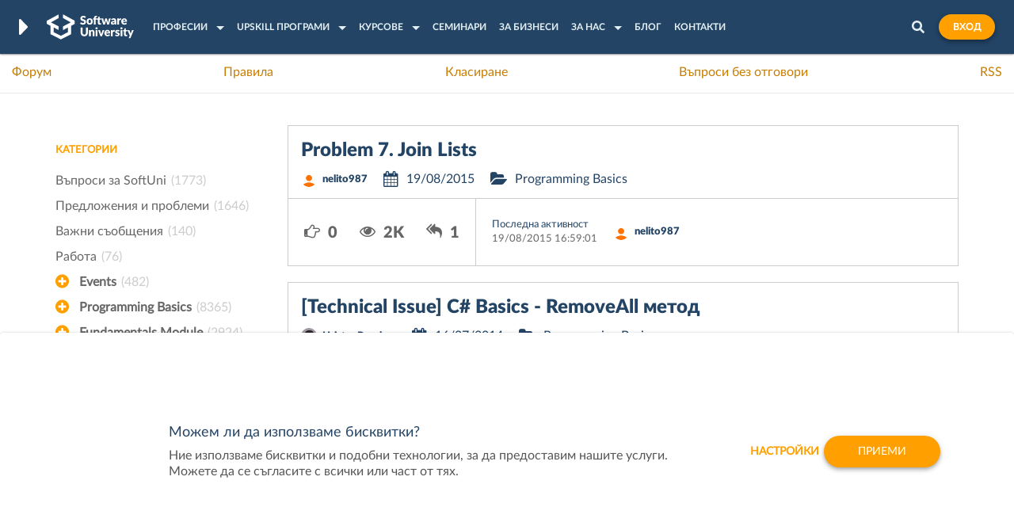

--- FILE ---
content_type: text/html; charset=utf-8
request_url: https://softuni.bg/forum/tags/657/11/lists
body_size: 23976
content:




<!DOCTYPE html>
<html>
<head>
    <meta charset="utf-8" />
    <meta name="viewport" content="width=device-width, height=device-height, initial-scale=1.0, maximum-scale=1.0">



    
    <meta name="description" content="Таг от форума на Софтуерен университет - Lists  - Страница 11" />
    <meta name="keywords" content="Lists,програмиране,форум,софтуер,университет,въпроси,отговори,коментари  - Страница 11" />


        
    <title>Таг: Lists - Форум  - Страница 11</title>

    
    <link href="/favicon.ico" rel="shortcut icon" type="image/x-icon" />
    <link href="/apple-touch-icon.png" rel="apple-touch-icon" />

    <link rel="preload" as="font" href="/Content/fonts/redesign/Lato-Black.woff2" crossorigin="anonymous">
<link rel="preload" as="font" href="/Content/fonts/redesign/Lato-Regular.woff2" crossorigin="anonymous">
<link rel="preload" as="font" href="/Content/fonts/redesign/Lato-Bold.woff2" crossorigin="anonymous">
<link rel="preload" as="font" href="/Content/fonts/redesign/Lato-Light.woff2" crossorigin="anonymous">
<link rel="preload" as="font" href="/Content/fonts/redesign/Lato-Medium.woff2" crossorigin="anonymous">
<link rel="preload" as="font" href="/Content/fonts/redesign/Lato-Heavy.woff2" crossorigin="anonymous">
<link rel="preload" as="font" href="/Content/fonts/redesign/Montserrat-Bold.woff2" crossorigin="anonymous">
<link rel="preload" as="font" href="/Content/fonts/redesign/Montserrat-SemiBold.woff2" crossorigin="anonymous">
<link rel="preload" as="font" href="/Content/fonts/redesign/Montserrat-Medium.woff2" crossorigin="anonymous">
    <link href="/Content/css/base/fonts/fonts-declaration.css" rel="stylesheet"/>


    
    
    <link rel="prev" href="https://softuni.bg/forum/tags/657/10/lists">



<link href="/content/bootstrap/styles?v=4jFDhL8tnPLVZ2-NA0JyLpbIBjoBrHraCB3JHUxz1DM1" rel="stylesheet"/>
<link href="/content/kendo/css?v=hz54jZh5scitRBKPYf3s1aSUyQFaaELpC8SNjhIUtIQ1" rel="stylesheet"/>
<link href="/content/styles?v=HkQAdp-9rc6k-FhTyL1Ft336LIoR0Pt_ABUqQ95O2Yw1" rel="stylesheet"/>
<link href="/content/override?v=nsZxMp7whKqvQaZzOaEhyRzoP558U_6su83S76iyhgk1" rel="stylesheet"/>
<link href="/content/user-styles?v=c6A8EQ8XVr6uOymcPrxE38hyJ7jnpLI8tgOQ09FQT3s1" rel="stylesheet"/>
<link href="/content/navbar?v=37KzTnPPoqnjGAbe6z_V8osdCeOBUvKO2wnb727JFDI1" rel="stylesheet"/>

    
    <link href="/content/forum?v=qD0unOtlMyN6onLeEvdwOo4hC495f4N-mg3CfIaF7181" rel="stylesheet"/>

    
    <style>
        .post-content a {
            color: #D66A11;
            text-decoration: underline;
        }

        .post-content h2 a {
            color: #FFA000;
        }
    </style>

    <style>
        .hidden-high-priority {
            display: none;
        }

        .chtl-hovering-message-container p {
            font-size: 10px;
        }
    </style>

    <script src="/bundles/jquery?v=lX15pWtjC6GXtlKo4e2grjdbasON0ea4DsyauXX6fyQ1"></script>
<script src="/bundles/seo-hide?v=yf0hOJOzY76TDZYKdhu0_GBGpNNHYPjwMeQJOarJ-Bo1"></script>
<script src="/bundles/seo-hide-dynamic?v=sNrEBp9APgAg6enbjSi8_Mo8ICMFtnHsbTnlYrG2ViY1"></script>
<script src="/bundles/push-notifications?v=rDQl5Qvo2rIipshEBJdIvnh4oQMzP_Mdr1oti9xQkzQ1"></script>



    <link rel="canonical"
          href="https://softuni.bg/forum/tags/657/11/lists" />

        <link rel="search" type="application/opensearchdescription+xml" href="/opensearch.xml" title="SoftUni" />
    
    <meta property="fb:app_id" content="1442925725936458">
    <meta property="og:url" content="https://softuni.bg/forum/tags/657/11/lists" />
    <meta property="og:site_name" content="SoftUni">
    <meta property="og:locale" content="bg_BG" />
    <meta property="og:locale:alternate" content="en_US" />

        <meta property="og:title" content="Курсове по програмиране" />
        <meta property="og:description" content="Software University" />
        <meta property="og:image" content="https://softuni.bg/Content/images/open-graph/university-default-og.png" />
        <meta property="og:image:width" content="1200" />
        <meta property="og:image:height" content="600" />

    
    
    
    
    <link href="/content/cookies-banner?v=qH9DQin_FO_UxRCSj7gV3Mjk9rAkfQOsRHq0AYEp9To1" rel="stylesheet"/>

    <script src="/bundles/cookie-management?v=mozMyv9DiEo2vAVo0xhMCuRK-PGlLyUqerkV384PsCs1"></script>


        <script>
            var marketingKeys = {
                GTMKey: 'GTM-K2LDNFK',
                FBPixelKey: '911920462219791',
            };

            loadExternalCookies();
        </script>
        <noscript>
            <img height="1" width="1" style="display: none"
                 src="https://www.facebook.com/tr?id=911920462219791&ev=PageView&noscript=1" />
        </noscript>


<script src="https://cdn.onesignal.com/sdks/OneSignalSDK.js" async=""></script>
<script>
        window.OneSignal = window.OneSignal || [];
        OneSignal.push(function () {
            OneSignal.init({
                appId: "63140b09-98a6-4d75-9a9a-c67165a10722",
            });
        });
</script> </head>

<body>

        <!-- Google Tag Manager (noscript) -->
        <noscript>
            <iframe src="https://www.googletagmanager.com/ns.html?id=GTM-K2LDNFK"
                    height="0" width="0" style="display: none; visibility: hidden"></iframe>
        </noscript>
        <!-- End Google Tag Manager (noscript) -->
    
        <div class="lead-wrapper">
            




<header id="page-header" class="container container-holder main-page-header">
    <div class="page-header-brand">
        <div class="hover-dropdown">
            <div class="logo hover-dropdown-btn">
                <i class="brand-arrow">
                    <img src="/Content/images/header/header-arrow.svg" alt="SoftUni" />
                </i>
                <a href="/" title="Software University">
                    <img class="desktop-logo" src="/content/images/header/white-horizontal-logo-university.svg" alt="Logo" title="Software University" />
                    <img class="mobile-logo" src="/content/images/header/white-vertical-logo-university.svg" alt="Logo" id="mobile-logo">
                </a>
            </div>
            <div class="hover-dropdown-content">
                <a href="https://about.softuni.bg" title="SoftUni">
                    <img src="/Content/images/svg-logos/softuni-logo-white.svg" alt="SoftUni logo" title="SoftUni" id="softuni-logo" />
                </a>
                <a href="https://digital.softuni.bg" title="SoftUni Digital">
                    <img src="/Content/images/svg-logos/digital-logo-white.svg" alt="SoftUni Digital logo" title="SoftUni Digital" id="digital-logo" />
                </a>
                <a href="https://creative.softuni.bg" title="SoftUni Creative">
                    <img src="/Content/images/svg-logos/creative-logo-white.svg" alt="SoftUni Creative logo" title="SoftUni Creative" />
                </a>
                <a href="https://ai.softuni.bg" title="Softuni AI">
                    <img src="/Content/images/svg-logos/ai-small-logo-white.svg" alt="Softuni AI logo" title="Softuni AI" id="softuni-ai-dropdown-logo-university" />
                </a>
                <a href="https://buditel.softuni.bg/" title="СофтУни БУДИТЕЛ">
                    <img src="/Content/images/svg-logos/light-logo-white.svg" alt="СофтУни БУДИТЕЛ logo" title="СофтУни БУДИТЕЛ" id="light-logo" />
                </a>
                <a href="https://softuni.foundation/" title="SoftUni Foundation">
                    <img src="/Content/images/svg-logos/foundation-logo-white.svg" alt="SoftUni Foundation logo" title="SoftUni Foundation" id="foundation-logo" />
                </a>
                <a href="https://softuni.org/" title="SoftUni Global">
                    <img src="/Content/images/svg-logos/softuni-global-logo-horizontal-white.svg" alt="SoftUni Global logo" title="SoftUni Global" id="global-logo" />
                </a>
                <a href="https://financeacademy.bg/" title="Finance Academy">
                    <img src="/Content/images/svg-logos/finance-logo-white-dropdown.svg" alt="Finance Academy logo" title="Finance Academy" id="finance-dropdown-logo-university" />
                </a>
            </div>
        </div>
    </div>
    <nav class="page-header-items" id="nav-items-list">
        <ul class="page-header-items-list  parent-dropdown main-mobile-dropdown">
                <li class="page-header-items-list-element dropdown-item">
                    <a href="javascript:;" class="page-header-items-list-element-link header-dropdown-link nested-dropdown-link" data-toggle="dropdown">
                        <span class="main-title">Професии</span>
                        <span class="cell-arrow"></span>
                    </a>
                    



<div class="custom-dropdown header-program nested-dropdown-item" id="main-programs-dropdown">
    <div class="nav-main-program">
        <ul class="nav nav-tabs nav-stacked parent-dropdown">
            <div class="go-back-item overflowed">
                <a href="javascript:;" class="go-back-item-link">
                    <img src="/Content/images/header/back-arrow.svg" alt="Back" />
                    <span class="main-title">Професии</span>
                </a>
            </div>
                <li class="nav-item active" role="presentation">
                    <a aria-controls="1"
                       data-toggle="tab"
                       class="nav-item-link nested-dropdown-link complex-tabs"
                       href="#1">
                        <img src="/content/images/header/computer_icon.svg" alt="Софтуерно инженерство	" class="program-icon active" />
                        <span class="main-title">Софтуерно инженерство	</span>
                        <span class="cell-arrow"></span>
                    </a>
                </li>
                <li class="nav-item " role="presentation">
                    <a aria-controls="2"
                       data-toggle="tab"
                       class="nav-item-link nested-dropdown-link complex-tabs"
                       href="#2">
                        <img src="/content/images/header/bug_icon.svg" alt="QA инженерство" class="program-icon " />
                        <span class="main-title">QA инженерство</span>
                        <span class="cell-arrow"></span>
                    </a>
                </li>
        </ul>
        <div class="tab-content nested-dropdown-item">
                <div class="tab-pane active" id="1">
                    <div class="go-back-item">
                        <a href="javascript:;" class="go-back-item-link">
                            <img src="/Content/images/header/back-arrow.svg" alt="Back" />
                            <span class="main-title">Софтуерно инженерство	</span>
                        </a>
                    </div>
                    <div class="tab-content-header buttons-wrapper bottom-border">
                        <h2 class="tab-content-header-title">
                            Цялостна програма по Софтуерно инженерство	
                        </h2>
                            <a href="/apply" class="softuni-btn softuni-btn-primary softuni-btn-small">Кандидатствай</a>
                    </div>
                        <div class="tab-content-links">
                                <a href="/curriculum" class="bordered">Учебен план</a>
                                                            <a href="/plans" class="">Такси</a>
                        </div>

                    <div class="nav-program-trainings">

                            <div class="tab-content-items">
                                <div class="custom-dropdown-title border">
                                    Стартирали Модули от Програмата
                                </div>
                                <ul class="custom-dropdown-list custom-dropdown-list-grid">
                                            <li class="item-visible">
                                                <a href="/modules/2/Entry-Module-May-2026/1610" class="nav-link">
                                                    Entry Module - май 2026
                                                </a>
                                            </li>
                                            <li class="item-visible">
                                                <a href="/modules/106/Fundamentals-Module-January-2026/1590" class="nav-link">
                                                    Fundamentals Module - януари 2026
                                                </a>
                                            </li>
                                            <li class="item-hidden nav-active-program-levels">
                                                <a href="/modules/133/DevOps-for-Developers-January-2026/1599" class="nav-link">
                                                    DevOps for Developers - януари 2026
                                                </a>
                                            </li>
                                            <li class="item-hidden nav-active-program-levels">
                                                <a href="/modules/139/Python-Web-January-2026/1596" class="nav-link">
                                                    Python Web - януари 2026
                                                </a>
                                            </li>
                                            <li class="item-hidden nav-active-program-levels">
                                                <a href="/modules/151/Web-Core-January-2026/1553" class="nav-link">
                                                    Web Core - януари 2026
                                                </a>
                                            </li>
                                            <li class="item-hidden nav-active-program-levels">
                                                <a href="/modules/58/CSharp-Advanced-January-2026/1591" class="nav-link">
                                                    C# Advanced - януари 2026
                                                </a>
                                            </li>
                                            <li class="item-hidden nav-active-program-levels">
                                                <a href="/modules/74/Python-Advanced-January-2026/1593" class="nav-link">
                                                    Python Advanced - януари 2026
                                                </a>
                                            </li>
                                            <li class="item-hidden nav-active-program-levels">
                                                <a href="/modules/95/Front-End-January-2026/1598" class="nav-link">
                                                    Front-End - януари 2026
                                                </a>
                                            </li>
                                            <li class="item-hidden nav-active-program-levels">
                                                <a href="/modules/24/Java-DB-January-2026/1595" class="nav-link">
                                                    Java DB - януари 2026
                                                </a>
                                            </li>
                                            <li class="item-hidden nav-active-program-levels">
                                                <a href="/modules/108/CSharp-Web-January-2026/1594" class="nav-link">
                                                    C# Web - януари 2026
                                                </a>
                                            </li>
                                            <li class="item-hidden nav-active-program-levels">
                                                <a href="/modules/132/JS-Front-End-January-2026/1597" class="nav-link">
                                                    JS Front-End - януари 2026
                                                </a>
                                            </li>
                                            <li class="item-hidden nav-active-program-levels">
                                                <a href="/modules/76/JS-Advanced-January-2026/1592" class="nav-link">
                                                    JS Advanced - януари 2026
                                                </a>
                                            </li>
                                </ul>
                                <div class="custom-dropdown-buttons buttons-wrapper">
                                    <a href="javascript:;" class="nav-header-see-more last" data-toggle-for="nav-active-program-levels">
                                        <span>Покажи още</span>
                                        <img src="/Content/images/header/see-more-arrow.svg" alt="See more" />
                                    </a>
                                                                </div>
                            </div>
                    </div>
                </div>
                <div class="tab-pane " id="2">
                    <div class="go-back-item">
                        <a href="javascript:;" class="go-back-item-link">
                            <img src="/Content/images/header/back-arrow.svg" alt="Back" />
                            <span class="main-title">QA инженерство</span>
                        </a>
                    </div>
                    <div class="tab-content-header buttons-wrapper bottom-border">
                        <h2 class="tab-content-header-title">
                            Цялостна програма по QA инженерство
                        </h2>
                            <a href="/qa/apply" class="softuni-btn softuni-btn-primary softuni-btn-small">Кандидатствай</a>
                    </div>
                        <div class="tab-content-links">
                                <a href="/qa/curriculum" class="bordered">Учебен план</a>
                                                            <a href="/qa/fees" class="">Такси</a>
                        </div>

                    <div class="nav-program-trainings">

                            <div class="tab-content-items">
                                <div class="custom-dropdown-title border">
                                    Стартирали Модули от Програмата
                                </div>
                                <ul class="custom-dropdown-list custom-dropdown-list-grid">
                                            <li class="item-visible">
                                                <a href="/modules/134/QA-Entry-Module-May-2026/1611" class="nav-link">
                                                    QA Entry Module - май 2026
                                                </a>
                                            </li>
                                            <li class="item-visible">
                                                <a href="/modules/136/QA-Fundamentals-January-2026/1600" class="nav-link">
                                                    QA Fundamentals - януари 2026
                                                </a>
                                            </li>
                                            <li class="item-hidden nav-active-program-levels">
                                                <a href="/modules/138/Programming-for-QA-January-2026/1601" class="nav-link">
                                                    Programming for QA - януари 2026
                                                </a>
                                            </li>
                                            <li class="item-hidden nav-active-program-levels">
                                                <a href="/modules/140/Back-End-Test-Automation-January-2026/1602" class="nav-link">
                                                    Back-End Test Automation - януари 2026
                                                </a>
                                            </li>
                                </ul>
                                <div class="custom-dropdown-buttons buttons-wrapper">
                                    <a href="javascript:;" class="nav-header-see-more last" data-toggle-for="nav-active-program-levels">
                                        <span>Покажи още</span>
                                        <img src="/Content/images/header/see-more-arrow.svg" alt="See more" />
                                    </a>
                                                                </div>
                            </div>
                    </div>
                </div>
        </div>
    </div>
</div>
                </li>
                            <li class="page-header-items-list-element dropdown-item relative-dropdown">
                    <a href="javascript:;" class="page-header-items-list-element-link header-dropdown-link nested-dropdown-link" data-toggle="dropdown">
                        <span class="main-title">Upskill програми</span>
                        <span class="cell-arrow"></span>
                    </a>
                    


<div class="custom-dropdown upskills-dropdown nested-dropdown-item single-grid small-width">
    <div class="go-back-item">
        <a href="javascript:;" class="go-back-item-link">
            <img src="/Content/images/header/back-arrow.svg" alt="Back" />
            <span class="main-title">
                Upskill програми
            </span>
        </a>
    </div>
    <div class="custom-dropdown-wrapper custom-dropdown-columns">
        <div class="custom-dropdown-column">
                <div class="custom-dropdown-title border">
                    Предстоящи Upskill програми
                </div>
                <ul class="custom-dropdown-list">
                    <li>
    <a href="/modules/146/CPlusPlus-Development-February-2026/1620" class="nav-link">C++ Development - февруари 2026</a>
</li>

<li>
    <a href="/modules/145/Cyber-Security-and-Ethical-Hacking-February-2026/1616" class="nav-link">Cyber Security and Ethical Hacking - февруари 2026</a>
</li>

<li>
    <a href="/modules/148/AI-and-Machine-Learning-February-2026/1560" class="nav-link">AI and Machine Learning - февруари 2026</a>
</li>

<li>
    <a href="/modules/150/Data-Engineering-and-Analytics-February-2026/1606" class="nav-link">Data Engineering and Analytics - февруари 2026</a>
</li>

<li>
    <a href="/modules/167/Java-Development-March-2026/1622" class="nav-link">Java Development - март 2026</a>
</li>

<li>
    <a href="/modules/147/DevOps-and-Cloud-March-2026/1562" class="nav-link">DevOps and Cloud - март 2026</a>
</li>

<li>
    <a href="/modules/162/System-Administration-and-Networks-June-2026/1613" class="nav-link">System Administration and Networks - юни 2026</a>
</li>


                </ul>

                <div class="custom-dropdown-title border">
                    Стартирали Upskill програми
                </div>
                <ul class="custom-dropdown-list">
                            <li class="item-visible">
                                <a href="/modules/157/CSharp-Development-January-2026/1605" class="nav-link">
                                    C# Development - януари 2026
                                </a>
                            </li>
                            <li class="item-hidden nav-active-upskills">
                                <a href="/modules/158/Data-Engineering-and-Analytics-with-Python-January-2026/1561" class="nav-link">
                                    Data Engineering and Analytics with Python - януари 2026
                                </a>
                            </li>
                            <li class="item-hidden nav-active-upskills">
                                <a href="/modules/159/AI-and-Machine-Learning-with-Python-January-2026/1607" class="nav-link">
                                    AI and Machine Learning with Python - януари 2026
                                </a>
                            </li>
                            <li class="item-hidden nav-active-upskills">
                                <a href="/modules/161/QA-Automation-January-2026/1612" class="nav-link">
                                    QA Automation - януари 2026
                                </a>
                            </li>
                            <li class="item-hidden nav-active-upskills">
                                <a href="/modules/145/Cyber-Security-and-Ethical-Hacking-September-2025/1570" class="nav-link">
                                    Cyber Security and Ethical Hacking - септември 2025
                                </a>
                            </li>
                            <li class="item-hidden nav-active-upskills">
                                <a href="/modules/146/CPlusPlus-Development-September-2025/1567" class="nav-link">
                                    C++ Development - септември 2025
                                </a>
                            </li>
                            <li class="item-hidden nav-active-upskills">
                                <a href="/modules/144/System-Administration-and-Networks-June-2025/1563" class="nav-link">
                                    System Administration and Networks - юни 2025
                                </a>
                            </li>
                            <li class="item-hidden nav-active-upskills">
                                <a href="/modules/147/DevOps-and-Cloud-March-2025/1490" class="nav-link">
                                    DevOps and Cloud - март 2025
                                </a>
                            </li>
                            <li class="item-hidden nav-active-upskills">
                                <a href="/modules/148/AI-and-Machine-Learning-March-2025/1491" class="nav-link">
                                    AI and Machine Learning - март 2025
                                </a>
                            </li>
                            <li class="item-hidden nav-active-upskills">
                                <a href="/modules/150/Data-Engineering-and-Analytics-March-2025/1536" class="nav-link">
                                    Data Engineering and Analytics - март 2025
                                </a>
                            </li>
                </ul>

            <div class="custom-dropdown-buttons buttons-wrapper">
                    <a href="javascript:;" class="nav-header-see-more" data-toggle-for="nav-active-upskills">
                        <span>Покажи още</span>
                        <img src="/Content/images/header/see-more-arrow.svg" alt="See more" />
                    </a>
                <a href="/upskills" class="softuni-btn softuni-btn-secondary softuni-btn-small">Всички Upskill програми</a>
            </div>

        </div>
    </div>
</div>
                </li>
                            <li class="page-header-items-list-element dropdown-item">
                    <a href="javascript:;" class="page-header-items-list-element-link header-dropdown-link nested-dropdown-link" data-toggle="dropdown">
                        <span class="main-title">Курсове</span>
                        <span class="cell-arrow"></span>
                    </a>
                    



<div class="custom-dropdown training-dropdown nested-dropdown-item ">
    <div class="go-back-item">
        <a href="javascript:;" class="go-back-item-link">
            <img src="/Content/images/header/back-arrow.svg" alt="Back" />
            <span class="main-title">
                Курсове
            </span>
        </a>
    </div>
    <div class="custom-dropdown-wrapper custom-dropdown-columns">
        <div class="custom-dropdown-column">
                <div class="custom-dropdown-title">
                    Предстоящи курсове
                </div>
                <ul class="custom-dropdown-list">
                    
<li>
    <a href="/trainings/5277/programming-basics-with-cplusplus-february-2026" 
        class="nav-link">Programming Basics with C++ - февруари 2026</a>
</li>

<li>
    <a href="/trainings/5281/aws-essentials-february-2026" 
        class="nav-link">AWS Essentials - февруари 2026</a>
</li>

<li>
    <a href="/trainings/5247/introduction-to-cyber-security-february-2026" 
        class="nav-link">Introduction to Cyber Security - февруари 2026</a>
</li>

<li>
    <a href="/trainings/5021/math-concepts-for-developers-february-2026" 
        class="nav-link">Math Concepts for Developers - февруари 2026</a>
</li>

<li>
    <a href="/trainings/5253/programming-basics-with-python-february-2026" 
        class="nav-link">Programming Basics with Python - февруари 2026</a>
</li>

<li>
    <a href="/trainings/5252/programming-basics-with-javascript-february-2026" 
        class="nav-link">Programming Basics with JavaScript - февруари 2026</a>
</li>

<li>
    <a href="/trainings/5236/introduction-to-programming-with-ai-february-2026" 
        class="nav-link">Introduction to Programming with AI - февруари 2026</a>
</li>

<li>
    <a href="/trainings/5204/spring-data-february-2026" 
        class="nav-link">Spring Data - февруари 2026</a>
</li>

<li>
    <a href="/trainings/5220/asp-net-advanced-february-2026" 
        class="nav-link">ASP.NET Advanced - февруари 2026</a>
</li>

<li>
    <a href="/trainings/5200/python-oop-february-2026" 
        class="nav-link">Python OOP - февруари 2026</a>
</li>

<li>
    <a href="/trainings/5211/typescript-february-2026" 
        class="nav-link">TypeScript - февруари 2026</a>
</li>

<li>
    <a href="/trainings/5221/ai-integrations-for-developers-february-2026" 
        class="nav-link">AI Integrations for Developers - февруари 2026</a>
</li>

<li>
    <a href="/trainings/5209/angular-february-2026" 
        class="nav-link">Angular - февруари 2026</a>
</li>

<li>
    <a href="/trainings/5070/cplusplus-oop-february-2026" 
        class="nav-link">C++ OOP - февруари 2026</a>
</li>

<li>
    <a href="/trainings/5150/containers-and-cloud-february-2026" 
        class="nav-link">Containers and Cloud - февруари 2026</a>
</li>

<li>
    <a href="/trainings/5066/compromising-platforms-february-2026" 
        class="nav-link">Compromising Platforms - февруари 2026</a>
</li>

<li>
    <a href="/trainings/5244/programming-advanced-for-qa-march-2026" 
        class="nav-link">Programming Advanced for QA - март 2026</a>
</li>

<li>
    <a href="/trainings/5286/microsoft-excel-automation-march-2026" 
        class="nav-link">Microsoft Excel Automation - март 2026</a>
</li>

<li>
    <a href="/trainings/5288/java-introduction-march-2026" 
        class="nav-link">Java Introduction - март 2026</a>
</li>

<li>
    <a href="/trainings/5226/csharp-fundamentals-march-2026" 
        class="nav-link">C# Fundamentals - март 2026</a>
</li>

<li>
    <a href="/trainings/5258/qa-basics-march-2026" 
        class="nav-link">QA Basics - март 2026</a>
</li>

<li>
    <a href="/trainings/5295/supabase-essentials-march-2026" 
        class="nav-link">Supabase Essentials - март 2026</a>
</li>

<li>
    <a href="/trainings/5296/smart-business-automations-with-n8n-march-2026" 
        class="nav-link">Smart Business Automations with n8n - март 2026</a>
</li>

<li>
    <a href="/trainings/5292/agile-essentials-with-scrum-march-2026" 
        class="nav-link">Agile Essentials with Scrum - март 2026</a>
</li>

<li>
    <a href="/trainings/5028/linux-system-administration-march-2026" 
        class="nav-link">Linux System Administration - март 2026</a>
</li>

<li>
    <a href="/trainings/5287/fundamentals-in-mathematics-march-2026" 
        class="nav-link">Fundamentals in Mathematics - март 2026</a>
</li>

<li>
    <a href="/trainings/5022/data-science-march-2026" 
        class="nav-link">Data Science - март 2026</a>
</li>

<li>
    <a href="/trainings/5278/cplusplus-fundamentals-april-2026" 
        class="nav-link">C++ Fundamentals - април 2026</a>
</li>

<li>
    <a href="/trainings/5275/ai-agent-and-workflows-for-developers-april-2026" 
        class="nav-link">AI Agent and Workflows for Developers - април 2026</a>
</li>

<li>
    <a href="/trainings/5036/computer-networking-fundamentals-april-2026" 
        class="nav-link">Computer Networking Fundamentals - април 2026</a>
</li>

<li>
    <a href="/trainings/5268/reconnaissance-fundamentals-april-2026" 
        class="nav-link">Reconnaissance Fundamentals - април 2026</a>
</li>

<li>
    <a href="/trainings/5285/programming-fundamentals-with-ai-april-2026" 
        class="nav-link">Programming Fundamentals with AI - април 2026</a>
</li>

<li>
    <a href="/trainings/5293/agile-advanced-with-scrum-april-2026" 
        class="nav-link">Agile Advanced with Scrum - април 2026</a>
</li>

<li>
    <a href="/trainings/5294/azure-essentials-april-2026" 
        class="nav-link">Azure Essentials - април 2026</a>
</li>

<li>
    <a href="/trainings/5289/java-fundamentals-may-2026" 
        class="nav-link">Java Fundamentals - май 2026</a>
</li>

<li>
    <a href="/trainings/5228/csharp-oop-may-2026" 
        class="nav-link">C# OOP - май 2026</a>
</li>

<li>
    <a href="/trainings/5023/machine-learning-may-2026" 
        class="nav-link">Machine Learning - май 2026</a>
</li>

<li>
    <a href="/trainings/5238/front-end-technologies-basics-may-2026" 
        class="nav-link">Front-End Technologies Basics - май 2026</a>
</li>

<li>
    <a href="/trainings/4974/postgresql-may-2026" 
        class="nav-link">PostgreSQL - май 2026</a>
</li>

<li>
    <a href="/trainings/5279/cplusplus-advanced-may-2026" 
        class="nav-link">C++ Advanced - май 2026</a>
</li>

<li>
    <a href="/trainings/5237/software-technologies-with-ai-june-2026" 
        class="nav-link">Software Technologies with AI - юни 2026</a>
</li>

<li>
    <a href="/trainings/5269/system-and-network-compromising-june-2026" 
        class="nav-link">System and Network Compromising - юни 2026</a>
</li>

<li>
    <a href="/trainings/5037/computer-networking-advanced-june-2026" 
        class="nav-link">Computer Networking Advanced - юни 2026</a>
</li>

<li>
    <a href="/trainings/5029/containerization-and-infrastructure-june-2026" 
        class="nav-link">Containerization and Infrastructure - юни 2026</a>
</li>

<li>
    <a href="/trainings/5261/windows-system-administration-june-2026" 
        class="nav-link">Windows System Administration - юни 2026</a>
</li>

<li>
    <a href="/trainings/5026/data-warehouse-and-etl-june-2026" 
        class="nav-link">Data Warehouse &amp; ETL - юни 2026</a>
</li>

<li>
    <a href="/trainings/5239/front-end-test-automation-june-2026" 
        class="nav-link">Front-End Test Automation - юни 2026</a>
</li>

<li>
    <a href="/trainings/5290/java-oop-june-2026" 
        class="nav-link">Java OOP - юни 2026</a>
</li>

<li>
    <a href="/trainings/5024/deep-learning-july-2026" 
        class="nav-link">Deep Learning - юли 2026</a>
</li>

<li>
    <a href="/trainings/5280/cplusplus-oop-july-2026" 
        class="nav-link">C++ OOP - юли 2026</a>
</li>

<li>
    <a href="/trainings/5270/compromising-platforms-july-2026" 
        class="nav-link">Compromising Platforms - юли 2026</a>
</li>

<li>
    <a href="/trainings/5027/data-analytics-and-visualizations-august-2026" 
        class="nav-link">Data Analytics and Visualizations - август 2026</a>
</li>

<li>
    <a href="/trainings/5031/kubernetes-september-2026" 
        class="nav-link">Kubernetes - септември 2026</a>
</li>

<li>
    <a href="/trainings/5241/back-end-technologies-basics-september-2026" 
        class="nav-link">Back-End Technologies Basics - септември 2026</a>
</li>

                </ul>

                <div class="custom-dropdown-title border">
                    стартирали курсове
                </div>
                <ul class="custom-dropdown-list">
                            <li class="item-visible">
                                <a href="/trainings/4659/ci-cd-and-monitoring-january-2026" class="nav-link">
                                    CI/CD and Monitoring - януари 2026
                                </a>
                            </li>
                            <li class="item-hidden nav-active-fasttracks">
                                <a href="/trainings/4927/data-analytics-and-visualizations-january-2026" class="nav-link">
                                    Data Analytics and Visualizations - януари 2026
                                </a>
                            </li>
                            <li class="item-hidden nav-active-fasttracks">
                                <a href="/trainings/5035/linux-system-administration-advanced-january-2026" class="nav-link">
                                    Linux System Administration Advanced - януари 2026
                                </a>
                            </li>
                            <li class="item-hidden nav-active-fasttracks">
                                <a href="/trainings/5274/ai-assisted-development-january-2026" class="nav-link">
                                    AI-Assisted Development - януари 2026
                                </a>
                            </li>
                            <li class="item-hidden nav-active-fasttracks">
                                <a href="/trainings/5267/vibe-coding-basics-january-2026" class="nav-link">
                                    Vibe Coding Basics - януари 2026
                                </a>
                            </li>
                            <li class="item-hidden nav-active-fasttracks">
                                <a href="/trainings/5250/programming-basics-with-python-january-2026" class="nav-link">
                                    Programming Basics with Python - януари 2026
                                </a>
                            </li>
                            <li class="item-hidden nav-active-fasttracks">
                                <a href="/trainings/5257/qa-basics-january-2026" class="nav-link">
                                    QA Basics - януари 2026
                                </a>
                            </li>
                            <li class="item-hidden nav-active-fasttracks">
                                <a href="/trainings/5225/csharp-introduction-january-2026" class="nav-link">
                                    C# Introduction - януари 2026
                                </a>
                            </li>
                            <li class="item-hidden nav-active-fasttracks">
                                <a href="/trainings/5249/programming-basics-with-javascript-january-2026" class="nav-link">
                                    Programming Basics with JavaScript - януари 2026
                                </a>
                            </li>
                            <li class="item-hidden nav-active-fasttracks">
                                <a href="/trainings/5079/system-and-network-compromising-january-2026" class="nav-link">
                                    System and Network Compromising - януари 2026
                                </a>
                            </li>
                            <li class="item-hidden nav-active-fasttracks">
                                <a href="/trainings/5122/software-technologies-with-ai-january-2026" class="nav-link">
                                    Software Technologies with AI - януари 2026
                                </a>
                            </li>
                            <li class="item-hidden nav-active-fasttracks">
                                <a href="/trainings/5276/react-native-january-2026" class="nav-link">
                                    React Native - януари 2026
                                </a>
                            </li>
                            <li class="item-hidden nav-active-fasttracks">
                                <a href="/trainings/5069/cplusplus-advanced-january-2026" class="nav-link">
                                    C++ Advanced - януари 2026
                                </a>
                            </li>
                            <li class="item-hidden nav-active-fasttracks">
                                <a href="/trainings/5212/software-engineering-and-devops-january-2026" class="nav-link">
                                    Software Engineering and DevOps - януари 2026
                                </a>
                            </li>
                            <li class="item-hidden nav-active-fasttracks">
                                <a href="/trainings/5213/software-technologies-january-2026" class="nav-link">
                                    Software Technologies - януари 2026
                                </a>
                            </li>
                            <li class="item-hidden nav-active-fasttracks">
                                <a href="/trainings/5219/asp-net-fundamentals-january-2026" class="nav-link">
                                    ASP.NET Fundamentals - януари 2026
                                </a>
                            </li>
                            <li class="item-hidden nav-active-fasttracks">
                                <a href="/trainings/5164/computer-networking-advanced-january-2026" class="nav-link">
                                    Computer Networking Advanced - януари 2026
                                </a>
                            </li>
                            <li class="item-hidden nav-active-fasttracks">
                                <a href="/trainings/5203/mysql-january-2026" class="nav-link">
                                    MySQL - януари 2026
                                </a>
                            </li>
                            <li class="item-hidden nav-active-fasttracks">
                                <a href="/trainings/5207/html-and-css-january-2026" class="nav-link">
                                    HTML &amp; CSS - януари 2026
                                </a>
                            </li>
                            <li class="item-hidden nav-active-fasttracks">
                                <a href="/trainings/5187/python-introduction-for-data-science-january-2026" class="nav-link">
                                    Python Introduction for Data Science - януари 2026
                                </a>
                            </li>
                            <li class="item-hidden nav-active-fasttracks">
                                <a href="/trainings/5243/programming-fundamentals-and-unit-testing-january-2026" class="nav-link">
                                    Programming Fundamentals and Unit Testing - януари 2026
                                </a>
                            </li>
                            <li class="item-hidden nav-active-fasttracks">
                                <a href="/trainings/4654/deep-learning-december-2025" class="nav-link">
                                    Deep Learning - декември 2025
                                </a>
                            </li>
                            <li class="item-hidden nav-active-fasttracks">
                                <a href="/trainings/5149/it-project-management-advanced-december-2025" class="nav-link">
                                    IT Project Management Advanced - декември 2025
                                </a>
                            </li>
                            <li class="item-hidden nav-active-fasttracks">
                                <a href="/trainings/4658/kubernetes-november-2025" class="nav-link">
                                    Kubernetes - ноември 2025
                                </a>
                            </li>
                </ul>
            <div class="custom-dropdown-buttons buttons-wrapper">
                    <a href="javascript:;" class="nav-header-see-more" data-toggle-for="nav-active-fasttracks">
                        <span>Покажи още</span>
                        <img src="/Content/images/header/see-more-arrow.svg" alt="See more" />
                    </a>
                <a href="/trainings/opencourses" class="softuni-btn softuni-btn-secondary softuni-btn-small">Всички курсове</a>
            </div>
        </div>
        <div class="custom-dropdown-column">
                <div class="custom-dropdown-title border">
                    предстоящи модули с курсове
                </div>
                <ul class="custom-dropdown-list">
                    <li>
    <a href="/modules/112/System-Administration-March-2026/1624" class="nav-link">System Administration - март 2026</a>
</li>

<li>
    <a href="/modules/128/Agile-Project-Management-March-2026/1623" class="nav-link">Agile Project Management  - март 2026</a>
</li>


                </ul>

                <div class="custom-dropdown-title border">
                    стартирали модули с курсове
                </div>
                <ul class="custom-dropdown-list">
                            <li class="item-visible">
                                <a href="/modules/164/AI-for-Developers-January-2026/1617" class="nav-link">
                                    AI for Developers - януари 2026
                                </a>
                            </li>
                            <li class="item-hidden nav-active-levels">
                                <a href="/modules/155/Vibe-Coding-Fundamentals-January-2026/1615" class="nav-link">
                                    Vibe Coding Fundamentals - януари 2026
                                </a>
                            </li>
                            <li class="item-hidden nav-active-levels">
                                <a href="/modules/156/CSharp-Web-January-2026/1603" class="nav-link">
                                    C# Web - януари 2026
                                </a>
                            </li>
                            <li class="item-hidden nav-active-levels">
                                <a href="/modules/163/DevOps-for-Developers-January-2026/1614" class="nav-link">
                                    DevOps for Developers - януари 2026
                                </a>
                            </li>
                            <li class="item-hidden nav-active-levels">
                                <a href="/modules/166/Java-DB-January-2026/1619" class="nav-link">
                                    Java DB - януари 2026
                                </a>
                            </li>
                            <li class="item-hidden nav-active-levels">
                                <a href="/modules/160/Web-Core-January-2026/1609" class="nav-link">
                                    Web Core - януари 2026
                                </a>
                            </li>
                            <li class="item-hidden nav-active-levels">
                                <a href="/modules/165/Programming-for-QA-January-2026/1618" class="nav-link">
                                    Programming for QA - януари 2026
                                </a>
                            </li>
                            <li class="item-hidden nav-active-levels">
                                <a href="/modules/155/Vibe-Coding-Fundamentals-November-2025/1608" class="nav-link">
                                    Vibe Coding Fundamentals - ноември 2025
                                </a>
                            </li>
                            <li class="item-hidden nav-active-levels">
                                <a href="/modules/119/System-Administration-Advanced-November-2025/1604" class="nav-link">
                                    System Administration Advanced - ноември 2025
                                </a>
                            </li>
                            <li class="item-hidden nav-active-levels">
                                <a href="/modules/142/IT-Project-Management-October-2025/1586" class="nav-link">
                                    IT Project Management - октомври 2025
                                </a>
                            </li>
                            <li class="item-hidden nav-active-levels">
                                <a href="/modules/114/Computer-Networking-October-2025/1588" class="nav-link">
                                    Computer Networking - октомври 2025
                                </a>
                            </li>
                            <li class="item-hidden nav-active-levels">
                                <a href="/modules/155/Vibe-Coding-Fundamentals-September-2025/1583" class="nav-link">
                                    Vibe Coding Fundamentals - септември 2025
                                </a>
                            </li>
                </ul>

                <a href="javascript:;" class="nav-header-see-more last" data-toggle-for="nav-active-levels">
                    <span>Покажи още</span>
                    <img src="/Content/images/header/see-more-arrow.svg" alt="See more" />
                </a>
        </div>
    </div>
</div>
                </li>
            <li class="page-header-items-list-element">
                <a href="/trainings/seminars" class="page-header-items-list-element-link">
                    <span>Семинари</span>
                </a>
            </li>
            <li class="page-header-items-list-element">
                <a href="/become-a-partner" class="page-header-items-list-element-link">
                    <span>
                        За бизнеси
                    </span>
                </a>
            </li>

            <li class="page-header-items-list-element dropdown-item relative-dropdown">
                <a href="javascript:;" class="page-header-items-list-element-link header-dropdown-link nested-dropdown-link" data-toggle="dropdown">
                    <span class="main-title">За нас</span>
                    <span class="cell-arrow"></span>
                </a>
                <div class="custom-dropdown small-width nested-dropdown-item">
                    <div class="go-back-item">
                        <a href="javascript:;" class="go-back-item-link">
                            <img src="/Content/images/header/back-arrow.svg" alt="Back" />
                            <span class="main-title">За нас</span>
                        </a>
                    </div>
                    <div class="custom-dropdown-wrapper">
                        <ul class="custom-dropdown-list">

                            <li>
                                <a href="/about" class="custom-dropdown-list-link">
                                    За СофтУни
                                </a>
                            </li>
                            <li>
                                <a href="/trainers" class="custom-dropdown-list-link">
                                    Преподаватели
                                </a>
                            </li>
                            <li>
                                <a href="/diplomas-and-certificates" class="custom-dropdown-list-link">
                                    Сертификати
                                </a>
                            </li>
                            <li>
                                <a href="/careers/candidates" class="custom-dropdown-list-link">
                                    Студентски Кариерен център
                                </a>
                            </li>
                            <li>
                                <a href="/partners" class="custom-dropdown-list-link">
                                    Партньори
                                </a>
                            </li>
                            <li>
                                <a href="/work-at-softuni" class="custom-dropdown-list-link">
                                    Работа в СофтУни
                                </a>
                            </li>
                            <li>
                                <a href="/alumni" class="custom-dropdown-list-link">
                                    Алумни общност
                                </a>
                            </li>
                        </ul>
                    </div>
                </div>
            </li>
            <li class="page-header-items-list-element">
                <a href="/blog" class="page-header-items-list-element-link">
                    <span>Блог</span>
                </a>
            </li>
            <li class="page-header-items-list-element">
                <a href="/contacts" class="page-header-items-list-element-link last">
                    <span>Контакти</span>
                </a>
            </li>
        </ul>
    </nav>
    <div class="page-header-buttons buttons-wrapper">
        <ul class="page-header-buttons-list">
            <li class="page-header-buttons-list-element dropdown-item hamburger-menu">
                <a href="javascript:;" class="nav-icon-hamburger-link" data-toggle="dropdown">
                    <div id="nav-icon">
                        <span class="nav-icon-line first-line"></span>
                        <span class="nav-icon-line second-line"></span>
                        <span class="nav-icon-line third-line"></span>
                    </div>
                </a>
            </li>
                <li class="page-header-buttons-list-element btn-item login-btn">
                    <span class="cell login-btn-wrap">
                        <a href="/login" class="softuni-btn softuni-btn-primary softuni-btn-small">Вход</a>
                    </span>
                </li>

            <li class="page-header-buttons-list-element" id="search-icon-container">
                
<a href="javascript:;" class="header-search-icon header-search-dropdown-link">
    <img src="/Content/images/header/search-icon.svg" alt="Search" />
</a>

<div id="search-dropdown" class="custom-dropdown toggle-holder header-search-dropdown">
    <div class="container container-holder">
        <form method="get" action="/search/results" class="nav-search-form">
            <div class="search-wrap">
                <input type="text"
                       id="search-input"
                       class="search-field"
                       placeholder="Търси в сайта"
                       name="SearchTerm" />
                <button type="submit">
                    <i class="fa fa-search header-search-form-icon"></i>
                </button>
            </div>
            <div class="filters-holder">
                <div class="filter-wrap checkbox-wrap">
                    <input type="checkbox"
                        id="FastTrackAndCourseInstances"
                        value="true"
                        checked
                        name="FastTrackAndCourseInstances" />
                    <label class="checkbox-label" for="FastTrackAndCourseInstances">Курсове/Отворени Курсове</label>
                </div>
                <div class="filter-wrap checkbox-wrap">
                    <input type="checkbox"
                        id="Seminars"
                        value="true"
                        checked
                        name="Seminars" />
                    <label class="checkbox-label" for="Seminars">Семинари</label>
                </div>
                <div class="filter-wrap checkbox-wrap">
                    <input type="checkbox"
                        id="Users"
                        value="true"
                        checked
                        name="Users" />
                    <label class="checkbox-label" for="Users">Потребители</label>
                </div>
                <div class="filter-wrap checkbox-wrap">
                    <input type="checkbox"
                        id="Resources"
                        value="true"
                        checked
                        name="LectureResources" />
                    <label class="checkbox-label" for="Resources">Ресурси</label>
                </div>
            </div>
        </form>
    </div>
</div>

<script>
    $('#search-dropdown form input:checkbox').click(function (ev) {
        var checkbox = $(ev.currentTarget);
        var checkboxValueAsBool = JSON.parse(checkbox.val())
        checkbox.val(!checkboxValueAsBool);
    });
</script>
            </li>
        </ul>
    </div>
</header>
            





<style>
    .loading-mask-container {
        position: relative;
    }

    .loading-mask {
        position: absolute;
        top: 0;
        right: 0;
        bottom: 0;
        left: 0;
        color: #234465;
        display: none;
        background-color: rgba(35, 68, 101, 0.05);
    }

    .loading-spinner-container {
        position: absolute;
        left: 50%;
        top: 50%;
        transform: translate(-50%,-50%);
    }
</style>

<div id="system-messages-loading-mask" class="loading-mask" title="Loading...">
    <span class="loading-spinner-container">
        <i class="fa fa-spinner fa-pulse fa-2x fa-fw"></i>
        <span class="sr-only">Loading...</span>
    </span>
</div>

        </div>

    <div class="content">
        











<div class="nav-bar">
    <div>
        <ul id="horizontal">
            <li class="">
                <a href="/forum" class="nav-bar-item">Форум</a>
            </li>

            <li class="">
                <a href="/forum/217/Pravila" class="nav-bar-item">Правила</a>
            </li>

            <li class="">
                <a class="nav-bar-item" href="/forum/ranking">Класиране</a>
            </li>

            <li class="">
                <a class="nav-bar-item" href="/forum/questions/unanswered">Въпроси без отговори</a>
                
                
            </li>

            <li class="">
                <a class="nav-bar-item" href="/feed/forumposts">RSS</a>
            </li>

        </ul>
    </div>
</div>


<div class="container main-container container-holder">
    








<div class="row">
    

<aside class="col-md-3 col-sm-12 forum-sidebar">

    
<div class="category-wrapper">
    <h3 class="sidebar-title">Категории<i class="fa fa-caret-down hidden-lg hidden-md"></i></h3>
    <ul class="sidebar-nav list-categories col-md-12 col-sm-4">
        

<li class=" ">
    <a href="/forum/categories/3/Vyprosi-za-SoftUni" class="nav-link" id="categoryId-3">
        Въпроси за SoftUni
        <span class="badge-note">(1773)</span>
    </a>

</li>


<li class=" ">
    <a href="/forum/categories/4/Predlojeniya-i-problemi" class="nav-link" id="categoryId-4">
        Предложения и проблеми
        <span class="badge-note">(1646)</span>
    </a>

</li>


<li class=" ">
    <a href="/forum/categories/6/Vajni-syobshteniya" class="nav-link" id="categoryId-6">
        Важни съобщения
        <span class="badge-note">(140)</span>
    </a>

</li>


<li class=" ">
    <a href="/forum/categories/16/Rabota" class="nav-link" id="categoryId-16">
        Работа
        <span class="badge-note">(76)</span>
    </a>

</li>


<li class="dropdown dropdown-item ">
    <a href="/forum/categories/5/Events" class="nav-link" id="categoryId-5">
        Events
        <span class="badge-note">(482)</span>
    </a>

        <a href="#" class="collapse-btn">
            <i class="fa"></i>
        </a><!-- End .collapse-btn -->
        <ul class="dropdown-menu dropdown-expand">
            

<li class=" ">
    <a href="/forum/categories/54/SoftUni-Camp" class="nav-link" id="categoryId-54">
        SoftUni Camp
        <span class="badge-note">(1)</span>
    </a>

</li>


<li class=" ">
    <a href="/forum/categories/41/SoftUni-Tech-Fest" class="nav-link" id="categoryId-41">
        SoftUni Tech Fest 
        <span class="badge-note">(6)</span>
    </a>

</li>

        </ul>
</li>


<li class="dropdown dropdown-item ">
    <a href="/forum/categories/2/Programming-Basics" class="nav-link" id="categoryId-2">
        Programming Basics
        <span class="badge-note">(8365)</span>
    </a>

        <a href="#" class="collapse-btn">
            <i class="fa"></i>
        </a><!-- End .collapse-btn -->
        <ul class="dropdown-menu dropdown-expand">
            

<li class=" ">
    <a href="/forum/categories/193/Programming-Basics-with-CSharp" class="nav-link" id="categoryId-193">
        Programming Basics with C#
        <span class="badge-note">(586)</span>
    </a>

</li>


<li class=" ">
    <a href="/forum/categories/670/Programming-Basics-with-CPlusPlus" class="nav-link" id="categoryId-670">
        Programming Basics with C++
        <span class="badge-note">(55)</span>
    </a>

</li>


<li class=" ">
    <a href="/forum/categories/194/Programming-Basics-with-Java" class="nav-link" id="categoryId-194">
        Programming Basics with Java
        <span class="badge-note">(388)</span>
    </a>

</li>


<li class=" ">
    <a href="/forum/categories/735/Programming-Basics-with-JavaScript" class="nav-link" id="categoryId-735">
        Programming Basics with JavaScript
        <span class="badge-note">(221)</span>
    </a>

</li>


<li class=" ">
    <a href="/forum/categories/195/Programming-Basics-with-PHP" class="nav-link" id="categoryId-195">
        Programming Basics with PHP
        <span class="badge-note">(16)</span>
    </a>

</li>


<li class=" ">
    <a href="/forum/categories/727/Programming-Basics-with-Python" class="nav-link" id="categoryId-727">
        Programming Basics with Python
        <span class="badge-note">(209)</span>
    </a>

</li>

        </ul>
</li>


<li class="dropdown dropdown-item ">
    <a href="/forum/categories/782/Fundamentals-Module" class="nav-link" id="categoryId-782">
        Fundamentals Module
        <span class="badge-note">(2924)</span>
    </a>

        <a href="#" class="collapse-btn">
            <i class="fa"></i>
        </a><!-- End .collapse-btn -->
        <ul class="dropdown-menu dropdown-expand">
            

<li class=" ">
    <a href="/forum/categories/783/CSharp-Fundamentals" class="nav-link" id="categoryId-783">
        C# Fundamentals
        <span class="badge-note">(144)</span>
    </a>

</li>


<li class=" ">
    <a href="/forum/categories/785/Java-Fundamentals" class="nav-link" id="categoryId-785">
        Java Fundamentals
        <span class="badge-note">(134)</span>
    </a>

</li>


<li class=" ">
    <a href="/forum/categories/12/JavaScript-Fundamentals" class="nav-link" id="categoryId-12">
        JavaScript Fundamentals
        <span class="badge-note">(711)</span>
    </a>

</li>


<li class=" ">
    <a href="/forum/categories/44/Programming-Fundamentals" class="nav-link" id="categoryId-44">
        Programming Fundamentals
        <span class="badge-note">(1513)</span>
    </a>

</li>


<li class=" ">
    <a href="/forum/categories/784/Python-Fundamentals" class="nav-link" id="categoryId-784">
        Python Fundamentals
        <span class="badge-note">(119)</span>
    </a>

</li>

        </ul>
</li>


<li class="dropdown dropdown-item ">
    <a href="/forum/categories/62/Module-CSharp-Advanced" class="nav-link" id="categoryId-62">
        Module: C# Advanced
        <span class="badge-note">(1910)</span>
    </a>

        <a href="#" class="collapse-btn">
            <i class="fa"></i>
        </a><!-- End .collapse-btn -->
        <ul class="dropdown-menu dropdown-expand">
            

<li class=" ">
    <a href="/forum/categories/30/CSharp-Advanced" class="nav-link" id="categoryId-30">
        C# Advanced
        <span class="badge-note">(618)</span>
    </a>

</li>


<li class=" ">
    <a href="/forum/categories/15/CSharp-OOP-Advanced" class="nav-link" id="categoryId-15">
        C# OOP Advanced
        <span class="badge-note">(274)</span>
    </a>

</li>


<li class=" ">
    <a href="/forum/categories/14/CSharp-OOP-Basics" class="nav-link" id="categoryId-14">
        C# OOP Basics 
        <span class="badge-note">(492)</span>
    </a>

</li>

        </ul>
</li>


<li class="dropdown dropdown-item ">
    <a href="/forum/categories/69/Module-Java-Advanced" class="nav-link" id="categoryId-69">
        Module: Java Advanced
        <span class="badge-note">(1105)</span>
    </a>

        <a href="#" class="collapse-btn">
            <i class="fa"></i>
        </a><!-- End .collapse-btn -->
        <ul class="dropdown-menu dropdown-expand">
            

<li class=" ">
    <a href="/forum/categories/7/Java-Advanced" class="nav-link" id="categoryId-7">
        Java Advanced
        <span class="badge-note">(760)</span>
    </a>

</li>


<li class=" ">
    <a href="/forum/categories/71/Java-OOP-Advanced" class="nav-link" id="categoryId-71">
        Java OOP Advanced
        <span class="badge-note">(48)</span>
    </a>

</li>


<li class=" ">
    <a href="/forum/categories/70/Java-OOP-Basics" class="nav-link" id="categoryId-70">
        Java OOP Basics
        <span class="badge-note">(48)</span>
    </a>

</li>

        </ul>
</li>


<li class="dropdown dropdown-item ">
    <a href="/forum/categories/67/Module-JS-Advanced" class="nav-link" id="categoryId-67">
        Module: JS Advanced
        <span class="badge-note">(816)</span>
    </a>

        <a href="#" class="collapse-btn">
            <i class="fa"></i>
        </a><!-- End .collapse-btn -->
        <ul class="dropdown-menu dropdown-expand">
            

<li class=" ">
    <a href="/forum/categories/19/JavaScript-Advanced" class="nav-link" id="categoryId-19">
         JavaScript Advanced
        <span class="badge-note">(337)</span>
    </a>

</li>


<li class=" ">
    <a href="/forum/categories/20/JavaScript-Applications" class="nav-link" id="categoryId-20">
        JavaScript Applications
        <span class="badge-note">(252)</span>
    </a>

</li>

        </ul>
</li>


<li class="dropdown dropdown-item ">
    <a href="/forum/categories/786/Module-Python-Advanced" class="nav-link" id="categoryId-786">
        Module: Python Advanced
        <span class="badge-note">(64)</span>
    </a>

        <a href="#" class="collapse-btn">
            <i class="fa"></i>
        </a><!-- End .collapse-btn -->
        <ul class="dropdown-menu dropdown-expand">
            

<li class=" ">
    <a href="/forum/categories/792/Python-Advanced" class="nav-link" id="categoryId-792">
        Python Advanced
        <span class="badge-note">(34)</span>
    </a>

</li>


<li class=" ">
    <a href="/forum/categories/793/Python-OOP" class="nav-link" id="categoryId-793">
        Python OOP
        <span class="badge-note">(7)</span>
    </a>

</li>

        </ul>
</li>


<li class="dropdown dropdown-item ">
    <a href="/forum/categories/63/Module-CSharp-DB" class="nav-link" id="categoryId-63">
        Module: C# DB
        <span class="badge-note">(514)</span>
    </a>

        <a href="#" class="collapse-btn">
            <i class="fa"></i>
        </a><!-- End .collapse-btn -->
        <ul class="dropdown-menu dropdown-expand">
            

<li class=" ">
    <a href="/forum/categories/64/Databases-Advanced-Entity-Framework" class="nav-link" id="categoryId-64">
        Databases Advanced - Entity Framework
        <span class="badge-note">(81)</span>
    </a>

</li>


<li class=" ">
    <a href="/forum/categories/23/Databases-Basics" class="nav-link" id="categoryId-23">
        Databases Basics
        <span class="badge-note">(300)</span>
    </a>

</li>

        </ul>
</li>


<li class="dropdown dropdown-item ">
    <a href="/forum/categories/76/Module-Java-DB" class="nav-link" id="categoryId-76">
        Module: Java DB
        <span class="badge-note">(195)</span>
    </a>

        <a href="#" class="collapse-btn">
            <i class="fa"></i>
        </a><!-- End .collapse-btn -->
        <ul class="dropdown-menu dropdown-expand">
            

<li class=" ">
    <a href="/forum/categories/78/Databases-Advanced-Hibernate" class="nav-link" id="categoryId-78">
        Databases Advanced - Hibernate
        <span class="badge-note">(36)</span>
    </a>

</li>


<li class=" ">
    <a href="/forum/categories/77/Databases-Basics-MySQL" class="nav-link" id="categoryId-77">
        Databases Basics - MySQL
        <span class="badge-note">(92)</span>
    </a>

</li>

        </ul>
</li>


<li class="dropdown dropdown-item ">
    <a href="/forum/categories/65/Module-CSharp-Web" class="nav-link" id="categoryId-65">
        Module: C# Web
        <span class="badge-note">(237)</span>
    </a>

        <a href="#" class="collapse-btn">
            <i class="fa"></i>
        </a><!-- End .collapse-btn -->
        <ul class="dropdown-menu dropdown-expand">
            

<li class=" ">
    <a href="/forum/categories/31/CSharp-MVC-Frameworks-ASP-NET" class="nav-link" id="categoryId-31">
        C# MVC Frameworks - ASP.NET
        <span class="badge-note">(84)</span>
    </a>

</li>


<li class=" ">
    <a href="/forum/categories/66/CSharp-Web-Development-Basics" class="nav-link" id="categoryId-66">
        C# Web Development Basics
        <span class="badge-note">(37)</span>
    </a>

</li>


<li class=" ">
    <a href="/forum/categories/29/CSharp-Web-Services-Cloud" class="nav-link" id="categoryId-29">
        C# Web Services &amp; Cloud
        <span class="badge-note">(67)</span>
    </a>

</li>

        </ul>
</li>


<li class="dropdown dropdown-item ">
    <a href="/forum/categories/72/Module-Java-Web" class="nav-link" id="categoryId-72">
        Module: Java Web
        <span class="badge-note">(77)</span>
    </a>

        <a href="#" class="collapse-btn">
            <i class="fa"></i>
        </a><!-- End .collapse-btn -->
        <ul class="dropdown-menu dropdown-expand">
            

<li class=" ">
    <a href="/forum/categories/75/Java-MVC-Frameworks-Spring" class="nav-link" id="categoryId-75">
        Java MVC Frameworks - Spring 
        <span class="badge-note">(12)</span>
    </a>

</li>


<li class=" ">
    <a href="/forum/categories/73/Java-Web-Development-Basics" class="nav-link" id="categoryId-73">
        Java Web Development Basics 
        <span class="badge-note">(20)</span>
    </a>

</li>


<li class=" ">
    <a href="/forum/categories/74/Java-Web-Services-Spring" class="nav-link" id="categoryId-74">
        Java Web Services - Spring
        <span class="badge-note">(2)</span>
    </a>

</li>

        </ul>
</li>


<li class="dropdown dropdown-item ">
    <a href="/forum/categories/107/Module-JS-Web" class="nav-link" id="categoryId-107">
        Module: JS Web
        <span class="badge-note">(37)</span>
    </a>

        <a href="#" class="collapse-btn">
            <i class="fa"></i>
        </a><!-- End .collapse-btn -->
        <ul class="dropdown-menu dropdown-expand">
            

<li class=" ">
    <a href="/forum/categories/108/Node-Express-js" class="nav-link" id="categoryId-108">
        Node &amp; Express.js
        <span class="badge-note">(9)</span>
    </a>

</li>


<li class=" ">
    <a href="/forum/categories/109/React-js" class="nav-link" id="categoryId-109">
        React.js
        <span class="badge-note">(11)</span>
    </a>

</li>

        </ul>
</li>


<li class=" ">
    <a href="/forum/categories/790/Module-Python-Web" class="nav-link" id="categoryId-790">
        Module: Python Web
        <span class="badge-note">(2)</span>
    </a>

</li>


<li class="dropdown dropdown-item ">
    <a href="/forum/categories/671/Module-Front-End" class="nav-link" id="categoryId-671">
        Module: Front-End
        <span class="badge-note">(22)</span>
    </a>

        <a href="#" class="collapse-btn">
            <i class="fa"></i>
        </a><!-- End .collapse-btn -->
        <ul class="dropdown-menu dropdown-expand">
            

<li class=" ">
    <a href="/forum/categories/682/CSS-Advanced" class="nav-link" id="categoryId-682">
        CSS Advanced
        <span class="badge-note">(4)</span>
    </a>

</li>


<li class=" ">
    <a href="/forum/categories/750/HTML-CSS" class="nav-link" id="categoryId-750">
        HTML &amp; CSS
        <span class="badge-note">(6)</span>
    </a>

</li>

        </ul>
</li>


<li class="dropdown dropdown-item ">
    <a href="/forum/categories/791/Module-Front-End-Frameworks" class="nav-link" id="categoryId-791">
        Module: Front-End Frameworks
        <span class="badge-note">(10)</span>
    </a>

        <a href="#" class="collapse-btn">
            <i class="fa"></i>
        </a><!-- End .collapse-btn -->
        <ul class="dropdown-menu dropdown-expand">
            

<li class=" ">
    <a href="/forum/categories/110/Angular" class="nav-link" id="categoryId-110">
        Angular
        <span class="badge-note">(4)</span>
    </a>

</li>


<li class=" ">
    <a href="/forum/categories/798/VueJS" class="nav-link" id="categoryId-798">
        VueJS
        <span class="badge-note">(1)</span>
    </a>

</li>

        </ul>
</li>


<li class=" ">
    <a href="/forum/categories/11/Harduer" class="nav-link" id="categoryId-11">
        Хардуер
        <span class="badge-note">(140)</span>
    </a>

</li>


<li class="dropdown dropdown-item ">
    <a href="/forum/categories/27/Open-Courses" class="nav-link" id="categoryId-27">
        Open Courses
        <span class="badge-note">(4014)</span>
    </a>

        <a href="#" class="collapse-btn">
            <i class="fa"></i>
        </a><!-- End .collapse-btn -->
        <ul class="dropdown-menu dropdown-expand">
            

<li class=" ">
    <a href="/forum/categories/48/3D-Animation" class="nav-link" id="categoryId-48">
        3D Animation
        <span class="badge-note">(213)</span>
    </a>

</li>


<li class=" ">
    <a href="/forum/categories/187/3D-Animation-Advanced" class="nav-link" id="categoryId-187">
        3D Animation - Advanced 
        <span class="badge-note">(1)</span>
    </a>

</li>


<li class=" ">
    <a href="/forum/categories/95/3D-Printing" class="nav-link" id="categoryId-95">
        3D Printing
        <span class="badge-note">(3)</span>
    </a>

</li>


<li class=" ">
    <a href="/forum/categories/43/Agile-Software-Development" class="nav-link" id="categoryId-43">
        Agile Software Development
        <span class="badge-note">(11)</span>
    </a>

</li>


<li class=" ">
    <a href="/forum/categories/733/Agile-Software-Development-with-Scrum" class="nav-link" id="categoryId-733">
        Agile Software Development with Scrum
        <span class="badge-note">(0)</span>
    </a>

</li>


<li class=" ">
    <a href="/forum/categories/56/Android-Development" class="nav-link" id="categoryId-56">
        Android Development
        <span class="badge-note">(52)</span>
    </a>

</li>


<li class=" ">
    <a href="/forum/categories/186/Angular-2" class="nav-link" id="categoryId-186">
        Angular 2
        <span class="badge-note">(3)</span>
    </a>

</li>


<li class=" ">
    <a href="/forum/categories/413/Angular-Fundamentals" class="nav-link" id="categoryId-413">
        Angular Fundamentals
        <span class="badge-note">(0)</span>
    </a>

</li>


<li class=" ">
    <a href="/forum/categories/34/Arduino" class="nav-link" id="categoryId-34">
        Arduino
        <span class="badge-note">(26)</span>
    </a>

</li>


<li class=" ">
    <a href="/forum/categories/188/Arduino-Basics" class="nav-link" id="categoryId-188">
        Arduino Basics 
        <span class="badge-note">(0)</span>
    </a>

</li>


<li class=" ">
    <a href="/forum/categories/371/Blockchain-Development-Camp" class="nav-link" id="categoryId-371">
        Blockchain Development Camp
        <span class="badge-note">(4)</span>
    </a>

</li>


<li class=" ">
    <a href="/forum/categories/190/Blockchain-Mining" class="nav-link" id="categoryId-190">
        Blockchain Mining
        <span class="badge-note">(3)</span>
    </a>

</li>


<li class=" ">
    <a href="/forum/categories/408/Blockchain-Technology-and-Development" class="nav-link" id="categoryId-408">
        Blockchain Technology and Development
        <span class="badge-note">(0)</span>
    </a>

</li>


<li class=" ">
    <a href="/forum/categories/46/Business-Skills-for-Devolopers" class="nav-link" id="categoryId-46">
        Business Skills for Devolopers
        <span class="badge-note">(10)</span>
    </a>

</li>


<li class=" ">
    <a href="/forum/categories/761/C-Essentials" class="nav-link" id="categoryId-761">
        C Essentials
        <span class="badge-note">(3)</span>
    </a>

</li>


<li class=" ">
    <a href="/forum/categories/36/C-Programming" class="nav-link" id="categoryId-36">
        C Programming
        <span class="badge-note">(75)</span>
    </a>

</li>


<li class=" ">
    <a href="/forum/categories/731/CPlusPlus-Advanced" class="nav-link" id="categoryId-731">
        C++ Advanced
        <span class="badge-note">(122)</span>
    </a>

</li>


<li class=" ">
    <a href="/forum/categories/824/CPlusPlus-Applications-Development" class="nav-link" id="categoryId-824">
        C++ Applications Development
        <span class="badge-note">(28)</span>
    </a>

</li>


<li class=" ">
    <a href="/forum/categories/185/CPlusPlus-Fundamentals" class="nav-link" id="categoryId-185">
        C++ Fundamentals
        <span class="badge-note">(190)</span>
    </a>

</li>


<li class=" ">
    <a href="/forum/categories/823/CPlusPlus-OOP" class="nav-link" id="categoryId-823">
        C++ OOP
        <span class="badge-note">(21)</span>
    </a>

</li>


<li class=" ">
    <a href="/forum/categories/42/CPlusPlus-Programming" class="nav-link" id="categoryId-42">
        C++ Programming
        <span class="badge-note">(405)</span>
    </a>

</li>


<li class=" ">
    <a href="/forum/categories/726/Computer-Networking-Advanced" class="nav-link" id="categoryId-726">
        Computer Networking Advanced
        <span class="badge-note">(28)</span>
    </a>

</li>


<li class=" ">
    <a href="/forum/categories/725/Computer-Networking-Fundamentals" class="nav-link" id="categoryId-725">
        Computer Networking Fundamentals
        <span class="badge-note">(5)</span>
    </a>

</li>


<li class=" ">
    <a href="/forum/categories/104/Cyber-Security" class="nav-link" id="categoryId-104">
        Cyber Security
        <span class="badge-note">(15)</span>
    </a>

</li>


<li class=" ">
    <a href="/forum/categories/96/Data-Science" class="nav-link" id="categoryId-96">
        Data Science
        <span class="badge-note">(76)</span>
    </a>

</li>


<li class=" ">
    <a href="/forum/categories/196/Database-Basics-MySQL" class="nav-link" id="categoryId-196">
        Database Basics – MySQL 
        <span class="badge-note">(8)</span>
    </a>

</li>


<li class=" ">
    <a href="/forum/categories/111/Deep-Learning" class="nav-link" id="categoryId-111">
        Deep Learning
        <span class="badge-note">(14)</span>
    </a>

</li>


<li class=" ">
    <a href="/forum/categories/115/DevOps" class="nav-link" id="categoryId-115">
        DevOps
        <span class="badge-note">(2)</span>
    </a>

</li>


<li class=" ">
    <a href="/forum/categories/28/Digital-Marketing-SEO" class="nav-link" id="categoryId-28">
        Digital Marketing &amp; SEO
        <span class="badge-note">(221)</span>
    </a>

</li>


<li class=" ">
    <a href="/forum/categories/758/DIY-Smart-Home-Automation" class="nav-link" id="categoryId-758">
        DIY Smart Home Automation
        <span class="badge-note">(1)</span>
    </a>

</li>


<li class=" ">
    <a href="/forum/categories/396/Django-Web-Development" class="nav-link" id="categoryId-396">
        Django Web Development 
        <span class="badge-note">(2)</span>
    </a>

</li>


<li class=" ">
    <a href="/forum/categories/35/Drupal" class="nav-link" id="categoryId-35">
        Drupal
        <span class="badge-note">(17)</span>
    </a>

</li>


<li class=" ">
    <a href="/forum/categories/92/Drupal-Site-Building" class="nav-link" id="categoryId-92">
        Drupal Site Building
        <span class="badge-note">(1)</span>
    </a>

</li>


<li class=" ">
    <a href="/forum/categories/47/eCommerce" class="nav-link" id="categoryId-47">
        eCommerce
        <span class="badge-note">(46)</span>
    </a>

</li>


<li class=" ">
    <a href="/forum/categories/380/Electronics-Basics" class="nav-link" id="categoryId-380">
        Electronics Basics
        <span class="badge-note">(7)</span>
    </a>

</li>


<li class=" ">
    <a href="/forum/categories/51/ERP" class="nav-link" id="categoryId-51">
        ERP
        <span class="badge-note">(1)</span>
    </a>

</li>


<li class=" ">
    <a href="/forum/categories/395/EthicalHacking" class="nav-link" id="categoryId-395">
        EthicalHacking
        <span class="badge-note">(7)</span>
    </a>

</li>


<li class=" ">
    <a href="/forum/categories/770/Excel-Fundamentals" class="nav-link" id="categoryId-770">
        Excel Fundamentals
        <span class="badge-note">(3)</span>
    </a>

</li>


<li class=" ">
    <a href="/forum/categories/90/Express-js-Web-Development" class="nav-link" id="categoryId-90">
        Express.js Web Development 
        <span class="badge-note">(17)</span>
    </a>

</li>


<li class=" ">
    <a href="/forum/categories/825/Flask-Web-Applications" class="nav-link" id="categoryId-825">
        Flask Web Applications
        <span class="badge-note">(0)</span>
    </a>

</li>


<li class=" ">
    <a href="/forum/categories/52/Full-Stack-JavaScript-Development" class="nav-link" id="categoryId-52">
        Full Stack JavaScript Development
        <span class="badge-note">(3)</span>
    </a>

</li>


<li class=" ">
    <a href="/forum/categories/119/Fundamentals-of-Programming-with-CSharp" class="nav-link" id="categoryId-119">
        Fundamentals of Programming (with C#)
        <span class="badge-note">(109)</span>
    </a>

</li>


<li class=" ">
    <a href="/forum/categories/397/Game-Development" class="nav-link" id="categoryId-397">
        Game Development
        <span class="badge-note">(3)</span>
    </a>

</li>


<li class=" ">
    <a href="/forum/categories/192/Game-Development-Fundamentals" class="nav-link" id="categoryId-192">
        Game Development Fundamentals
        <span class="badge-note">(10)</span>
    </a>

</li>


<li class=" ">
    <a href="/forum/categories/55/HTML-CSS" class="nav-link" id="categoryId-55">
        HTML/CSS
        <span class="badge-note">(77)</span>
    </a>

</li>


<li class=" ">
    <a href="/forum/categories/94/iOS-Development" class="nav-link" id="categoryId-94">
        iOS Development
        <span class="badge-note">(8)</span>
    </a>

</li>


<li class=" ">
    <a href="/forum/categories/61/Java-Enterprise-Edition" class="nav-link" id="categoryId-61">
        Java Enterprise Edition
        <span class="badge-note">(17)</span>
    </a>

</li>


<li class=" ">
    <a href="/forum/categories/40/Java-Web-Development" class="nav-link" id="categoryId-40">
        Java Web Development
        <span class="badge-note">(70)</span>
    </a>

</li>


<li class=" ">
    <a href="/forum/categories/131/JavaScript-for-Front-End" class="nav-link" id="categoryId-131">
        JavaScript for Front-End
        <span class="badge-note">(9)</span>
    </a>

</li>


<li class=" ">
    <a href="/forum/categories/88/JavaScript-Frameworks-AngularJS" class="nav-link" id="categoryId-88">
        JavaScript Frameworks (AngularJS)
        <span class="badge-note">(4)</span>
    </a>

</li>


<li class=" ">
    <a href="/forum/categories/17/Linux-Kursove" class="nav-link" id="categoryId-17">
        Linux Курсове
        <span class="badge-note">(121)</span>
    </a>

</li>


<li class=" ">
    <a href="/forum/categories/100/Machine-Learning" class="nav-link" id="categoryId-100">
        Machine Learning
        <span class="badge-note">(42)</span>
    </a>

</li>


<li class=" ">
    <a href="/forum/categories/112/Magento" class="nav-link" id="categoryId-112">
        Magento
        <span class="badge-note">(3)</span>
    </a>

</li>


<li class=" ">
    <a href="/forum/categories/117/Math-Concepts-for-Developers" class="nav-link" id="categoryId-117">
        Math Concepts for Developers
        <span class="badge-note">(22)</span>
    </a>

</li>


<li class=" ">
    <a href="/forum/categories/757/Microcontrollers" class="nav-link" id="categoryId-757">
        Microcontrollers
        <span class="badge-note">(8)</span>
    </a>

</li>


<li class=" ">
    <a href="/forum/categories/772/Microsoft-Excel-Advanced" class="nav-link" id="categoryId-772">
        Microsoft Excel Advanced
        <span class="badge-note">(3)</span>
    </a>

</li>


<li class=" ">
    <a href="/forum/categories/756/Microsoft-SaaS-and-Security" class="nav-link" id="categoryId-756">
        Microsoft SaaS and Security
        <span class="badge-note">(15)</span>
    </a>

</li>


<li class=" ">
    <a href="/forum/categories/49/Microsoft-Software-Dev-Fundamentals" class="nav-link" id="categoryId-49">
        Microsoft Software Dev Fundamentals
        <span class="badge-note">(7)</span>
    </a>

</li>


<li class=" ">
    <a href="/forum/categories/394/Mobile-development" class="nav-link" id="categoryId-394">
        Mobile development
        <span class="badge-note">(9)</span>
    </a>

</li>


<li class=" ">
    <a href="/forum/categories/398/NativeScript-Development" class="nav-link" id="categoryId-398">
        NativeScript Development
        <span class="badge-note">(0)</span>
    </a>

</li>


<li class=" ">
    <a href="/forum/categories/105/Networking" class="nav-link" id="categoryId-105">
        Networking
        <span class="badge-note">(47)</span>
    </a>

</li>


<li class=" ">
    <a href="/forum/categories/60/Node-js" class="nav-link" id="categoryId-60">
        Node.js 
        <span class="badge-note">(22)</span>
    </a>

</li>


<li class=" ">
    <a href="/forum/categories/89/Node-js-and-MongoDB" class="nav-link" id="categoryId-89">
        Node.js and MongoDB
        <span class="badge-note">(2)</span>
    </a>

</li>


<li class=" ">
    <a href="/forum/categories/37/Photoshop" class="nav-link" id="categoryId-37">
        Photoshop
        <span class="badge-note">(175)</span>
    </a>

</li>


<li class=" ">
    <a href="/forum/categories/93/PHP-Web-Development" class="nav-link" id="categoryId-93">
        PHP Web Development
        <span class="badge-note">(25)</span>
    </a>

</li>


<li class=" ">
    <a href="/forum/categories/39/Python" class="nav-link" id="categoryId-39">
        Python
        <span class="badge-note">(172)</span>
    </a>

</li>


<li class=" ">
    <a href="/forum/categories/101/QA-Automation" class="nav-link" id="categoryId-101">
        QA Automation
        <span class="badge-note">(37)</span>
    </a>

</li>


<li class=" ">
    <a href="/forum/categories/33/QA-Fundamentals" class="nav-link" id="categoryId-33">
        QA Fundamentals
        <span class="badge-note">(163)</span>
    </a>

</li>


<li class=" ">
    <a href="/forum/categories/769/React-Web-Applications-Masterclass" class="nav-link" id="categoryId-769">
        React Web Applications Masterclass
        <span class="badge-note">(0)</span>
    </a>

</li>


<li class=" ">
    <a href="/forum/categories/393/Robotics-with-arduino" class="nav-link" id="categoryId-393">
        Robotics with arduino
        <span class="badge-note">(0)</span>
    </a>

</li>


<li class=" ">
    <a href="/forum/categories/127/Ruby-Programming" class="nav-link" id="categoryId-127">
        Ruby Programming
        <span class="badge-note">(8)</span>
    </a>

</li>


<li class=" ">
    <a href="/forum/categories/743/Secure-Coding-Fundamentals" class="nav-link" id="categoryId-743">
        Secure Coding Fundamentals
        <span class="badge-note">(0)</span>
    </a>

</li>


<li class=" ">
    <a href="/forum/categories/332/Smart-Contract-Development" class="nav-link" id="categoryId-332">
        Smart Contract Development
        <span class="badge-note">(0)</span>
    </a>

</li>


<li class=" ">
    <a href="/forum/categories/120/Smart-Contract-Development-with-Solidity" class="nav-link" id="categoryId-120">
        Smart Contract Development with Solidity
        <span class="badge-note">(20)</span>
    </a>

</li>


<li class=" ">
    <a href="/forum/categories/771/Soft-Skills-for-IT-Professionals" class="nav-link" id="categoryId-771">
        Soft Skills for IT Professionals
        <span class="badge-note">(30)</span>
    </a>

</li>


<li class=" ">
    <a href="/forum/categories/313/Swift-Development-for-iOS" class="nav-link" id="categoryId-313">
        Swift Development for iOS
        <span class="badge-note">(2)</span>
    </a>

</li>


<li class=" ">
    <a href="/forum/categories/113/Symfony" class="nav-link" id="categoryId-113">
        Symfony
        <span class="badge-note">(14)</span>
    </a>

</li>


<li class=" ">
    <a href="/forum/categories/759/Teachers-of-the-future" class="nav-link" id="categoryId-759">
        Teachers of the future
        <span class="badge-note">(6)</span>
    </a>

</li>


<li class=" ">
    <a href="/forum/categories/189/Train-the-Trainers" class="nav-link" id="categoryId-189">
        Train the Trainers
        <span class="badge-note">(4)</span>
    </a>

</li>


<li class=" ">
    <a href="/forum/categories/106/UI-Web-Design" class="nav-link" id="categoryId-106">
        UI &amp; Web Design
        <span class="badge-note">(14)</span>
    </a>

</li>


<li class=" ">
    <a href="/forum/categories/18/Unity-3D" class="nav-link" id="categoryId-18">
        Unity 3D
        <span class="badge-note">(74)</span>
    </a>

</li>


<li class=" ">
    <a href="/forum/categories/399/Unity-Advanced" class="nav-link" id="categoryId-399">
        Unity Advanced
        <span class="badge-note">(0)</span>
    </a>

</li>


<li class=" ">
    <a href="/forum/categories/57/Unity-for-Mobile" class="nav-link" id="categoryId-57">
        Unity for Mobile
        <span class="badge-note">(15)</span>
    </a>

</li>


<li class=" ">
    <a href="/forum/categories/38/UX-Design" class="nav-link" id="categoryId-38">
        UX Design
        <span class="badge-note">(16)</span>
    </a>

</li>


<li class=" ">
    <a href="/forum/categories/103/V-Ray" class="nav-link" id="categoryId-103">
        V-Ray
        <span class="badge-note">(0)</span>
    </a>

</li>


<li class=" ">
    <a href="/forum/categories/755/VueJS-Fundamentals" class="nav-link" id="categoryId-755">
        VueJS Fundamentals
        <span class="badge-note">(0)</span>
    </a>

</li>


<li class=" ">
    <a href="/forum/categories/9/Web-Fundamentals-HTML5" class="nav-link" id="categoryId-9">
        Web Fundamentals - HTML5
        <span class="badge-note">(350)</span>
    </a>

</li>


<li class=" ">
    <a href="/forum/categories/762/Webpack-4" class="nav-link" id="categoryId-762">
        Webpack 4
        <span class="badge-note">(0)</span>
    </a>

</li>


<li class=" ">
    <a href="/forum/categories/50/Windows-System-Administration" class="nav-link" id="categoryId-50">
        Windows System Administration
        <span class="badge-note">(54)</span>
    </a>

</li>


<li class=" ">
    <a href="/forum/categories/102/WordPress-Basics" class="nav-link" id="categoryId-102">
        WordPress Basics
        <span class="badge-note">(76)</span>
    </a>

</li>


<li class=" ">
    <a href="/forum/categories/763/WordPress-Essentials" class="nav-link" id="categoryId-763">
        WordPress Essentials
        <span class="badge-note">(2)</span>
    </a>

</li>


<li class=" ">
    <a href="/forum/categories/760/WPF-Essentials" class="nav-link" id="categoryId-760">
        WPF Essentials
        <span class="badge-note">(2)</span>
    </a>

</li>


<li class=" ">
    <a href="/forum/categories/118/Vyvedenie-v-Blockchain-tehnologiyata" class="nav-link" id="categoryId-118">
        Въведение в Blockchain технологията
        <span class="badge-note">(10)</span>
    </a>

</li>


<li class=" ">
    <a href="/forum/categories/53/Elektronika" class="nav-link" id="categoryId-53">
        Електроника
        <span class="badge-note">(25)</span>
    </a>

</li>


<li class=" ">
    <a href="/forum/categories/191/Strukturi-ot-danni" class="nav-link" id="categoryId-191">
        Структури от данни
        <span class="badge-note">(25)</span>
    </a>

</li>


<li class=" ">
    <a href="/forum/categories/32/Strukturi-ot-danni-i-algoritmi" class="nav-link" id="categoryId-32">
        Структури от данни и алгоритми
        <span class="badge-note">(181)</span>
    </a>

</li>

        </ul>
</li>


<li class="dropdown dropdown-item ">
    <a href="/forum/categories/116/SoftUni-Creative" class="nav-link" id="categoryId-116">
        SoftUni Creative
        <span class="badge-note">(200)</span>
    </a>

        <a href="#" class="collapse-btn">
            <i class="fa"></i>
        </a><!-- End .collapse-btn -->
        <ul class="dropdown-menu dropdown-expand">
            

<li class=" ">
    <a href="/forum/categories/765/Basics-of-UI-Design" class="nav-link" id="categoryId-765">
        Basics of UI Design
        <span class="badge-note">(5)</span>
    </a>

</li>


<li class=" ">
    <a href="/forum/categories/739/Character-sculpting-with-ZBrush" class="nav-link" id="categoryId-739">
        Character sculpting with ZBrush
        <span class="badge-note">(1)</span>
    </a>

</li>


<li class=" ">
    <a href="/forum/categories/754/Design-for-Social-Media" class="nav-link" id="categoryId-754">
        Design for Social Media
        <span class="badge-note">(1)</span>
    </a>

</li>


<li class=" ">
    <a href="/forum/categories/538/Design-Fundamentals" class="nav-link" id="categoryId-538">
        Design Fundamentals
        <span class="badge-note">(5)</span>
    </a>

</li>


<li class=" ">
    <a href="/forum/categories/554/Game-Modeling-with-Maya" class="nav-link" id="categoryId-554">
        Game Modeling with Maya
        <span class="badge-note">(13)</span>
    </a>

</li>


<li class=" ">
    <a href="/forum/categories/768/Game-Modelling-with-Maya-Advanced" class="nav-link" id="categoryId-768">
        Game Modelling with Maya Advanced
        <span class="badge-note">(4)</span>
    </a>

</li>


<li class=" ">
    <a href="/forum/categories/132/Graphic-Design-with-Photoshop" class="nav-link" id="categoryId-132">
        Graphic Design with Photoshop
        <span class="badge-note">(5)</span>
    </a>

</li>


<li class=" ">
    <a href="/forum/categories/751/Photography" class="nav-link" id="categoryId-751">
        Photography
        <span class="badge-note">(1)</span>
    </a>

</li>


<li class=" ">
    <a href="/forum/categories/753/Photoshop-for-Beginners" class="nav-link" id="categoryId-753">
        Photoshop for Beginners
        <span class="badge-note">(3)</span>
    </a>

</li>


<li class=" ">
    <a href="/forum/categories/740/UI-and-Web-Design" class="nav-link" id="categoryId-740">
        UI and Web Design
        <span class="badge-note">(6)</span>
    </a>

</li>


<li class=" ">
    <a href="/forum/categories/198/UI-Design" class="nav-link" id="categoryId-198">
        UI Design 
        <span class="badge-note">(8)</span>
    </a>

</li>


<li class=" ">
    <a href="/forum/categories/555/UX-Web-Design" class="nav-link" id="categoryId-555">
        UX Web Design
        <span class="badge-note">(1)</span>
    </a>

</li>


<li class=" ">
    <a href="/forum/categories/406/Video-processing-with-Premier-Pro" class="nav-link" id="categoryId-406">
        Video processing with Premier Pro
        <span class="badge-note">(4)</span>
    </a>

</li>


<li class=" ">
    <a href="/forum/categories/199/Web-Design" class="nav-link" id="categoryId-199">
        Web Design
        <span class="badge-note">(5)</span>
    </a>

</li>

        </ul>
</li>


<li class="dropdown dropdown-item ">
    <a href="/forum/categories/58/SoftUni-Digital" class="nav-link" id="categoryId-58">
        SoftUni Digital
        <span class="badge-note">(299)</span>
    </a>

        <a href="#" class="collapse-btn">
            <i class="fa"></i>
        </a><!-- End .collapse-btn -->
        <ul class="dropdown-menu dropdown-expand">
            

<li class=" ">
    <a href="/forum/categories/373/Business-websites-with-Wordpress" class="nav-link" id="categoryId-373">
        Business websites with Wordpress
        <span class="badge-note">(3)</span>
    </a>

</li>


<li class=" ">
    <a href="/forum/categories/97/Content-Marketing" class="nav-link" id="categoryId-97">
        Content Marketing
        <span class="badge-note">(6)</span>
    </a>

</li>


<li class=" ">
    <a href="/forum/categories/405/Copywriting-Secrets" class="nav-link" id="categoryId-405">
        Copywriting Secrets
        <span class="badge-note">(4)</span>
    </a>

</li>


<li class=" ">
    <a href="/forum/categories/730/Digital-Advanced-Program" class="nav-link" id="categoryId-730">
        Digital Advanced Program
        <span class="badge-note">(14)</span>
    </a>

</li>


<li class=" ">
    <a href="/forum/categories/372/Digital-Marketing-for-B2B" class="nav-link" id="categoryId-372">
        Digital Marketing for B2B
        <span class="badge-note">(21)</span>
    </a>

</li>


<li class=" ">
    <a href="/forum/categories/562/Digital-Marketing-Strategy" class="nav-link" id="categoryId-562">
        Digital Marketing Strategy
        <span class="badge-note">(18)</span>
    </a>

</li>


<li class=" ">
    <a href="/forum/categories/129/Digital-Project-Management" class="nav-link" id="categoryId-129">
        Digital Project Management
        <span class="badge-note">(3)</span>
    </a>

</li>


<li class=" ">
    <a href="/forum/categories/173/E-commerce" class="nav-link" id="categoryId-173">
        E-commerce
        <span class="badge-note">(38)</span>
    </a>

</li>


<li class=" ">
    <a href="/forum/categories/135/E-mail-Marketing" class="nav-link" id="categoryId-135">
        E-mail Marketing
        <span class="badge-note">(3)</span>
    </a>

</li>


<li class=" ">
    <a href="/forum/categories/570/Facebook-Advertising-Masterclass" class="nav-link" id="categoryId-570">
        Facebook Advertising Masterclass
        <span class="badge-note">(0)</span>
    </a>

</li>


<li class=" ">
    <a href="/forum/categories/136/Facebook-Marketing" class="nav-link" id="categoryId-136">
        Facebook Marketing
        <span class="badge-note">(1)</span>
    </a>

</li>


<li class=" ">
    <a href="/forum/categories/98/Google-AdWords" class="nav-link" id="categoryId-98">
        Google AdWords
        <span class="badge-note">(1)</span>
    </a>

</li>


<li class=" ">
    <a href="/forum/categories/571/Google-AdWords-Masterclass" class="nav-link" id="categoryId-571">
        Google AdWords Masterclass
        <span class="badge-note">(3)</span>
    </a>

</li>


<li class=" ">
    <a href="/forum/categories/412/Google-Analytics" class="nav-link" id="categoryId-412">
        Google Analytics
        <span class="badge-note">(2)</span>
    </a>

</li>


<li class=" ">
    <a href="/forum/categories/411/Influencer-Marketing-for-Brands" class="nav-link" id="categoryId-411">
        Influencer Marketing for Brands 
        <span class="badge-note">(0)</span>
    </a>

</li>


<li class=" ">
    <a href="/forum/categories/410/Instagram-Marketing" class="nav-link" id="categoryId-410">
        Instagram Marketing
        <span class="badge-note">(1)</span>
    </a>

</li>


<li class=" ">
    <a href="/forum/categories/59/Marketing-Fundamentals" class="nav-link" id="categoryId-59">
        Marketing Fundamentals
        <span class="badge-note">(73)</span>
    </a>

</li>


<li class=" ">
    <a href="/forum/categories/99/SEO" class="nav-link" id="categoryId-99">
        SEO
        <span class="badge-note">(27)</span>
    </a>

</li>

        </ul>
</li>


<li class="dropdown dropdown-item ">
    <a href="/forum/categories/799/SoftUni-Foundation" class="nav-link" id="categoryId-799">
        SoftUni Foundation
        <span class="badge-note">(69)</span>
    </a>

        <a href="#" class="collapse-btn">
            <i class="fa"></i>
        </a><!-- End .collapse-btn -->
        <ul class="dropdown-menu dropdown-expand">
            

<li class=" ">
    <a href="/forum/categories/130/Obuchenie-za-IT-Kariera" class="nav-link" id="categoryId-130">
        Обучение за ИТ Кариера
        <span class="badge-note">(28)</span>
    </a>

</li>


<li class=" ">
    <a href="/forum/categories/114/Obucheniya-za-Uchiteli" class="nav-link" id="categoryId-114">
        Обучения за Учители
        <span class="badge-note">(37)</span>
    </a>

</li>

        </ul>
</li>

    </ul>
</div>

    
<div class="forum-sidebar tags-wrapper">
    <h3 class="sidebar-title">Популярни тагове<i class="fa fa-caret-down hidden-lg hidden-md"></i></h3>
    <ul class="sidebar-nav list-tags"><li>
    <a href="/forum/tags/3/csharp">C#</a>
</li>
<li>
    <a href="/forum/tags/588/java">Java</a>
</li>
<li>
    <a href="/forum/tags/602/exam">exam</a>
</li>
<li>
    <a href="/forum/tags/4/homework">homework</a>
</li>
<li>
    <a href="/forum/tags/10/izpit">изпит</a>
</li>
<li>
    <a href="/forum/tags/669/javascript">JavaScript</a>
</li>
<li>
    <a href="/forum/tags/126/basics">Basics</a>
</li>
<li>
    <a href="/forum/tags/300/fundamentals">Fundamentals</a>
</li>
<li>
    <a href="/forum/tags/693/judge">judge</a>
</li>
<li>
    <a href="/forum/tags/46/programming">programming</a>
</li>
<li>
    <a href="/forum/tags/736/python">Python</a>
</li>
<li>
    <a href="/forum/tags/299/js">JS</a>
</li>
<li>
    <a href="/forum/tags/7/problem">problem</a>
</li>
<li>
    <a href="/forum/tags/125/cplusplus">c++</a>
</li>
<li>
    <a href="/forum/tags/93/php">php</a>
</li>
<li>
    <a href="/forum/tags/5/domashno">домашно</a>
</li>
<li>
    <a href="/forum/tags/159/problem">Проблем</a>
</li>
<li>
    <a href="/forum/tags/2/softuni">SoftUni</a>
</li>
<li>
    <a href="/forum/tags/47/help">help</a>
</li>
<li>
    <a href="/forum/tags/5218/javascipt">Javascipt</a>
</li>
<li>
    <a href="/forum/tags/366/code">code</a>
</li>
<li>
    <a href="/forum/tags/48/csharpbasics">c#Basics</a>
</li>
<li>
    <a href="/forum/tags/195/to">to</a>
</li>
<li>
    <a href="/forum/tags/944/oop">oop</a>
</li>
<li>
    <a href="/forum/tags/627/advanced">advanced</a>
</li>
<li>
    <a href="/forum/tags/65/zadacha">задача</a>
</li>
<li>
    <a href="/forum/tags/129/pomosht">помощ</a>
</li>
<li>
    <a href="/forum/tags/88/web">web</a>
</li>
<li>
    <a href="/forum/tags/870/html">html</a>
</li>
<li>
    <a href="/forum/tags/563/basic">Basic</a>
</li>
</ul>
</div>

</aside>

    <section class="col-md-9 col-sm-12 article-wrapper">
        
        

<article class="forum-post  ">
    <div class="head-post">
        <h2 class="post-title">
            <a href="/forum/5235/problem-7-join-lists" title="Problem 7. Join Lists" class="search-phrase-container">Problem 7. Join Lists</a>
        </h2>
        <p>
            <span class="user-wrap">
                <span class="user-avatar">
                    <img src="/users/profile/showavatar/9bb3a21d-b859-494b-8aba-a1892cad6748" alt="nelito987 avatar">
                </span>
                <span class="cell">
                    <a class="user-name" href="/users/profile/show?username=nelito987">nelito987</a>
                </span>
            </span><!-- End .user-wrap -->
            <span class="item-wrap date-wrap">
                <span class="icon-holder">
                    <i class="fa fa-calendar"></i>
                </span>
                <span class="post-date">
                    19/08/2015
                </span>
            </span><!-- End .itam-wrap -->
            <span class="item-wrap category-wrap">
                <span class="icon-holder">
                    <i class="fa fa-folder-open"></i>
                </span>
                <a href="/forum/categories/2/programming-basics" class="category-post">
                    Programming Basics
                </a>
            </span><!-- End .itam-wrap -->
        </p>
    </div><!-- End .head-post -->

    <div class="meta-info">

        <div class="cell stats-holder">
            <span class="item-wrap votes-post">
                <span class="icon-holder" id="question-votes-icon-5235">
                        <i class="fa fa-hand-o-right"></i>
                </span>
                <span class="cell" id="question-votes-count-5235">0</span>
            </span><!-- End .item-wrap -->
            <span class="item-wrap viewed-post">
                <span class="icon-holder">
                    <i class="fa fa-eye"></i>
                </span>
                <span class="cell">2K</span>
            </span><!-- End .item-wrap -->
            <span class="item-wrap answers-post">
                <span class="icon-holder">
                    <i class="fa fa-reply-all"></i>
                </span>
                <span class="cell">1</span>
            </span><!-- End .item-wrap -->

        </div><!-- End .stats-holder -->


<div class="cell last-replay">
    <div class="table-holder">
        <div class="last-replay-inner cell">
                <a href="/forum/answers/details/18743#comment-23531">Последна активност</a>

            <span class="replay-date">
                19/08/2015 16:59:01
            </span>
        </div>
        <div class="cell">
            <span class="table-holder">
                <span class="cell">
                    <span class="user-wrap">
                        <span class="user-avatar">
                            <img src="/users/profile/showavatar/9bb3a21d-b859-494b-8aba-a1892cad6748"
                                 alt="nelito987 avatar">
                        </span>
                        <span class="cell">
                            <a class="user-name" href="/users/profile/show?username=nelito987">nelito987</a>
                        </span>
                    </span>
                </span>
                <span class="cell">
                    
                </span>
            </span>
        </div>
    </div>
</div>
    </div><!-- End .meta-info -->
</article><!-- End .forum-post -->

<article class="forum-post  ">
    <div class="head-post">
        <h2 class="post-title">
            <a href="/forum/1544/technical-issue-csharp-basics-removeall-metod" title="[Technical Issue] C# Basics - RemoveAll метод" class="search-phrase-container">[Technical Issue] C# Basics - RemoveAll метод</a>
        </h2>
        <p>
            <span class="user-wrap">
                <span class="user-avatar">
                    <img src="/users/profile/showavatar/4d429d3d-b858-47f8-b8a5-2a920fcd423a" alt="Hristo_Penchev avatar">
                </span>
                <span class="cell">
                    <a class="user-name" href="/users/profile/show?username=Hristo_Penchev">Hristo_Penchev</a>
                </span>
            </span><!-- End .user-wrap -->
            <span class="item-wrap date-wrap">
                <span class="icon-holder">
                    <i class="fa fa-calendar"></i>
                </span>
                <span class="post-date">
                    16/07/2014
                </span>
            </span><!-- End .itam-wrap -->
            <span class="item-wrap category-wrap">
                <span class="icon-holder">
                    <i class="fa fa-folder-open"></i>
                </span>
                <a href="/forum/categories/2/programming-basics" class="category-post">
                    Programming Basics
                </a>
            </span><!-- End .itam-wrap -->
        </p>
    </div><!-- End .head-post -->

    <div class="meta-info">

        <div class="cell stats-holder">
            <span class="item-wrap votes-post">
                <span class="icon-holder" id="question-votes-icon-1544">
                        <i class="fa fa-hand-o-right"></i>
                </span>
                <span class="cell" id="question-votes-count-1544">0</span>
            </span><!-- End .item-wrap -->
            <span class="item-wrap viewed-post">
                <span class="icon-holder">
                    <i class="fa fa-eye"></i>
                </span>
                <span class="cell">2K</span>
            </span><!-- End .item-wrap -->
            <span class="item-wrap answers-post">
                <span class="icon-holder">
                    <i class="fa fa-reply-all"></i>
                </span>
                <span class="cell">2</span>
            </span><!-- End .item-wrap -->

        </div><!-- End .stats-holder -->


<div class="cell last-replay">
    <div class="table-holder">
        <div class="last-replay-inner cell">
                <a href="/forum/answers/details/7445#comment-7900">Последна активност</a>

            <span class="replay-date">
                17/07/2014 08:04:35
            </span>
        </div>
        <div class="cell">
            <span class="table-holder">
                <span class="cell">
                    <span class="user-wrap">
                        <span class="user-avatar">
                            <img src="/users/profile/showavatar/6845fd76-2606-4f7f-8da0-73797a150a00"
                                 alt="tdsamardzhiev avatar">
                        </span>
                        <span class="cell">
                            <a class="user-name" href="/users/profile/show?username=tdsamardzhiev">tdsamardzhiev</a>
                        </span>
                    </span>
                </span>
                <span class="cell">
                    
                </span>
            </span>
        </div>
    </div>
</div>
    </div><!-- End .meta-info -->
</article><!-- End .forum-post -->

<article class="forum-post  ">
    <div class="head-post">
        <h2 class="post-title">
            <a href="/forum/498/csharpadvancedproblem10joinlists" title="CSharpAdvancedProblem10JoinLists" class="search-phrase-container">CSharpAdvancedProblem10JoinLists</a>
        </h2>
        <p>
            <span class="user-wrap">
                <span class="user-avatar">
                    <img src="/users/profile/showavatar/e8e99dc8-6761-4deb-9c77-64cf37ef6ee9" alt="mivak+deleted! avatar">
                </span>
                <span class="cell">
                    <a class="user-name" href="/users/profile/show?username=mivak%2Bdeleted%21">mivak+deleted!</a>
                </span>
            </span><!-- End .user-wrap -->
            <span class="item-wrap date-wrap">
                <span class="icon-holder">
                    <i class="fa fa-calendar"></i>
                </span>
                <span class="post-date">
                    31/03/2014
                </span>
            </span><!-- End .itam-wrap -->
            <span class="item-wrap category-wrap">
                <span class="icon-holder">
                    <i class="fa fa-folder-open"></i>
                </span>
                <a href="/forum/categories/2/programming-basics" class="category-post">
                    Programming Basics
                </a>
            </span><!-- End .itam-wrap -->
        </p>
    </div><!-- End .head-post -->

    <div class="meta-info">

        <div class="cell stats-holder">
            <span class="item-wrap votes-post">
                <span class="icon-holder" id="question-votes-icon-498">
                        <i class="fa fa-hand-o-down"></i>
                </span>
                <span class="cell" id="question-votes-count-498">-1</span>
            </span><!-- End .item-wrap -->
            <span class="item-wrap viewed-post">
                <span class="icon-holder">
                    <i class="fa fa-eye"></i>
                </span>
                <span class="cell">2K</span>
            </span><!-- End .item-wrap -->
            <span class="item-wrap answers-post">
                <span class="icon-holder">
                    <i class="fa fa-reply-all"></i>
                </span>
                <span class="cell">0</span>
            </span><!-- End .item-wrap -->

                <span class="item-wrap">
                    <span class="icon-holder">
                        <i class="fa fa-lock"></i>
                    </span>
                </span><!-- End .item-wrap -->
        </div><!-- End .stats-holder -->
    </div><!-- End .meta-info -->
</article><!-- End .forum-post -->

        <div class="pagination-container">
            <div class="inner-holder">
                <div class="pagination-container"><ul class="pagination"><li class="PagedList-skipToFirst"><a href="/forum/tags/657/1/lists">««</a></li><li class="PagedList-skipToPrevious"><a href="/forum/tags/657/10/lists" rel="prev">«</a></li><li class="disabled PagedList-ellipses"><a>&#8230;</a></li><li><a href="/forum/tags/657/2/lists">2</a></li><li><a href="/forum/tags/657/3/lists">3</a></li><li><a href="/forum/tags/657/4/lists">4</a></li><li><a href="/forum/tags/657/5/lists">5</a></li><li><a href="/forum/tags/657/6/lists">6</a></li><li><a href="/forum/tags/657/7/lists">7</a></li><li><a href="/forum/tags/657/8/lists">8</a></li><li><a href="/forum/tags/657/9/lists">9</a></li><li><a href="/forum/tags/657/10/lists">10</a></li><li class="active"><a>11</a></li></ul></div>
            </div>
        </div>
    </section>
</div>



</div>
    </div>





<footer id="page-footer" class="page-footer">
    <div class="container container-holder">
        <ul class="page-footer-content row no-margin-offset">
            <li class="col-md-3 col-sm-12 col-xs-12 footer-list-wrapper about-us-container">
                <div class="heading list-title">
                    Полезни линкове
                </div>
                <ul class="footer-list">
                    <li><a href="/faq">Често задавани въпроси</a></li>
                    <li><a href="/forum">Форум</a></li>
                    <li><a href="/university/developersguide">Наръчник на програмиста</a></li>
                    <li><a href="/professions/programming-courses">Професия Програмист</a></li>
                    <li><a href="/professions/csharp">Професия C# програмист</a></li>
                    <li><a href="/professions/java">Професия Java програмист</a></li>
                    <li><a href="/professions/javascript">Професия JavaScript програмист</a></li>
                    <li><a href="/professions/python">Професия Python програмист</a></li>
                    <li><a href="/professions/qa">Професия QA инженер</a></li>
                    <li><a href="/become-lecturer">Стани преподавател</a></li>
                    <li><a href="/files/termsandconditions/terms-and-conditions.pdf">Общи условия</a></li>
                    <li><a href="/files/privacypolicy/privacy-policy.pdf">Лични данни</a></li>
                </ul>
            </li>

            <li class="col-md-3 col-sm-12 col-xs-12 footer-list-wrapper about-us-container">
                <div class="heading list-title">
                    Upskill програми
                </div>
                <ul class="footer-list">
                    <li><a href="/professions/system-administration-and-networks">Професия System Administration and Networks</a></li>
                    <li><a href="/professions/c-plus-plus-development">Професия C++ Development</a></li>
                    <li><a href="/professions/cybersecurity">Професия Cybersecurity and Ethical Hacking</a></li>
                    <li><a href="/professions/ai-and-machine-learning">Професия AI and Machine Learning</a></li>
                    <li><a href="/professions/data-engineering-and-analytics">Професия Data Engineering and Analytics</a></li>
                    <li><a href="/professions/devops-and-cloud">Професия DevOps and Cloud</a></li>
                </ul>
            </li>

            <li class="col-md-3 col-sm-12 col-xs-12 footer-list-wrapper initiatives-container">
                <div class="initatives">
                    <div class="heading list-title">Всички инициативи</div>
                    <ul class="footer-list">
                        <li>
                            <a href="https://digital.softuni.bg" title="SoftUni Digital">
                                SoftUni Digital
                            </a>
                        </li>
                        <li>
                            <a href="https://creative.softuni.bg" title="SoftUni Creative">
                                SoftUni Creative
                            </a>
                        </li>
                        <li>
                            <a href="https://ai.softuni.bg" title="SoftUni AI">
                                SoftUni AI
                            </a>
                        </li>
                        <li>
                            <a href="https://buditel.softuni.bg/" title="СофтУни БУДИТЕЛ">
                                СофтУни БУДИТЕЛ
                            </a>
                        </li>
                        <li>
                            <a href="https://softuni.foundation/" title="SoftUni Foundation">
                                SoftUni Foundation
                            </a>
                        </li>
                        <li>
                            <a href="https://softuni.org/" title="SoftUni Global">
                                SoftUni Global
                            </a>
                        </li>
                        <li>
                            <a href="https://financeacademy.bg/" title="Finance Academy">
                                Finance Academy
                            </a>
                        </li>
                    </ul>
                </div>
            </li>

            <li class="col-md-3 col-sm-12 col-xs-12 footer-list-wrapper partners-container">
                <div class="heading list-title">Компании партньори</div>
                <ul class="footer-list">
                        <li>
                            <a href="http://www.xs-software.com">XS Software</a>
                        </li>
                        <li>
                            <a href="http://www.superhosting.bg">СуперХостинг.БГ</a>
                        </li>
                        <li>
                            <a href="http://www.indeavr.com">Indeavr</a>
                        </li>
                        <li>
                            <a href="https://careers.draftkings.com/">DraftKings</a>
                        </li>
                        <li>
                            <a href="https://www.careers.postbank.bg/">Пощенска Банка</a>
                        </li>
                        <li>
                            <a href="https://bg.coca-colahellenic.com/bg/">Coca Cola HBC Bulgaria</a>
                        </li>
                        <li>
                            <a href="https://createx.bg/">CreateX</a>
                        </li>
                        <li>
                            <a href="https://ambitioned.com/">Ambitioned</a>
                        </li>
                        <li>
                            <a href="https://www.vivacom.bg/bg">Vivacom</a>
                        </li>
                        <li>
                            <a href="https://encorp.ai/">Encorp.ai</a>
                        </li>
                </ul>
            </li>

            <li class="col-md-3 col-sm-12 col-xs-12 footer-list-wrapper social-icons-container">
                <ul class="social">
                    
                    <li class="social-icon">
                        
                        <span hashstring="aHJlZj1odHRwczovL3d3dy5mYWNlYm9vay5jb20vU29mdHdhcmVVbml2ZXJzaXR5LHRhcmdldD1fYmxhbmssY2xhc3M9aWNvbi1idG4gZmFjZWJvb2staWNvbg==" hashtype="content"></span>
                    </li>
                    <li class="social-icon">
                        
                        <span hashstring="PGEgaHJlZj0iaHR0cHM6Ly9naXRodWIuY29tL3NvZnR1bmkiIHRhcmdldD0iX2JsYW5rIiBjbGFzcz0iaWNvbi1idG4iPjxzcGFuIGNsYXNzPSJnaXRodWItaWNvbiI+PC9zcGFuPjwvYT4=" hashtype="content"></span>
                    </li>
                    <li class="social-icon">
                        
                        <span hashstring="aHJlZj0iaHR0cHM6Ly9naXRodWIuY29tL3NvZnR1bmksdGFyZ2V0PV9ibGFuayxjbGFzcz1pY29uLWJ0bg==" hashtype="content"></span>
                    </li>
                    <li class="social-icon">
                        
                        <span hashstring="aHJlZj0iaHR0cHM6Ly93d3cudGlrdG9rLmNvbS8mIzY0O3NvZnR3YXJldW5pdmVyc2l0eSIgdGFyZ2V0PSJfYmxhbmsiIGNsYXNzPSJpY29uLWJ0bg==" hashtype="content"></span>
                    </li>
                    <li class="social-icon">
                        
                        <span hashstring="aHJlZj0iaHR0cHM6Ly9iZy5saW5rZWRpbi5jb20vc2Nob29sL3NvZnR3YXJlLXVuaXZlcnNpdHktc29mdHVuaS8iIHRhcmdldD0iX2JsYW5rIiBjbGFzcz0iaWNvbi1idG4=" hashtype="content"></span>
                    </li>
                    <li class="social-icon">
                        
                        <span hashstring="aHJlZj1odHRwczovL3d3dy55b3V0dWJlLmNvbS91c2VyL3NvZnR3YXJldW5pdmVyc2l0eSx0YXJnZXQ9X2JsYW5rLGNsYXNzPWljb24tYnRu" hashtype="content"></span>
                    </li>
                    <li class="social-icon">
                        
                        <span hashstring="aHJlZj0iaHR0cHM6Ly90Lm1lL1NvZnR3YXJlVW5pdmVyc2l0eUJ1bGdhcmlhIiB0YXJnZXQ9Il9ibGFuayIgY2xhc3M9Imljb24tYnRu" hashtype="content"></span>
                    </li>
                    
                </ul>

                <div class="payment-methods-container">
                    <a class="payment-method" href="https://usa.visa.com/" target="_blank">
                        <img src="/Content/images/payments/verified-by-visa.png" alt="Verified by Visa" height="38" />
                    </a>
                    <a class="payment-method" href="https://www.mastercard.com/global/en.html" target="_blank">
                        <img src="/Content/images/payments/sclogo_68x37.gif" alt="MasterCard® SecureCode™" height="38" />
                    </a>
                </div>

                <div class="all-rights-reserved">
                    <p class="all-rights-reserved-date">© 2013-2026 - Software University LTD - All Rights Reserved. 94851</p>
                    <p class="all-rights-reserved-version">Software University Learning System 3.0.9510</p>
                </div>
            </li>
        </ul>
    </div>
</footer>


<a href="#" id="scrollToTop" class="button-to-top"><span class="glyphicon glyphicon-chevron-up"></span></a>

<script>
    $(document).ready(function () {
        var offset = 220;
        var duration = 500;
        $(window).scroll(function () {
            if ($(this).scrollTop() > offset) {
                $('#scrollToTop').fadeIn(duration);
            } else {
                $('#scrollToTop').fadeOut(duration);
            }
        });

        $('#scrollToTop').click(function (event) {
            event.preventDefault();
            $('html, body').animate({ scrollTop: 0 }, 800);
            return false;
        });
    });
</script>
    <section class="cookies-banner" id="cookies-banner">
    <div class="cookies-banner-container">
        <div class="cookies-banner-container-content">
            <div class="cookies-banner-container-content-title">
                Можем ли да използваме бисквитки?
            </div>
            <div class="cookies-banner-container-content-description">
                Ние използваме бисквитки и подобни технологии, за да предоставим нашите услуги. Можете да се съгласите с всички или част от тях.
            </div>
        </div>
        <div class="cookies-banner-container-buttons">
            <div class="cookies-banner-container-buttons-customize">
                <button class="cookies-banner-container-buttons-customize-btn" id="cookies-banner-btn-personalize">настройки</button>
            </div>
            <div class="cookies-banner-container-buttons-accept">
                <button class="cookies-banner-container-buttons-accept-btn btn btn-primary btn-small" id="cookies-banner-btn-accept">
                    Приеми
                </button>
            </div>
        </div>
    </div>
</section>

<section class="cookies-banner-modal" id="cookies-banner-modal">
    <div class="cookies-banner-modal-container">
        <div class="cookies-banner-modal-container-header">
            <div class="cookies-banner-modal-container-header-btn" id="cookies-banner-modal-btn-accept">
                <div>
                    <svg width="8" height="14" viewBox="0 0 8 14" fill="none" xmlns="http://www.w3.org/2000/svg">
                        <path d="M7.78 1.5799L6.6 0.399902L0 6.9999L6.6 13.5999L7.78 12.4199L2.36 6.9999L7.78 1.5799Z" fill="#565656" />
                    </svg>
                </div>
                <div>
                    Назад
                </div>
            </div>
        </div>
        <div class="cookies-banner-modal-container-content">
            <div class="cookies-banner-modal-container-content-item">
                <div class="cookies-banner-modal-container-content-item-body">
                    <div class="cookies-banner-modal-container-content-item-body-title">
                        Функционални
                    </div>
                    <div class="cookies-banner-modal-container-content-item-body-description">
                        Използваме бисквитки и подобни технологии, за да предоставим нашите услуги. Използваме „сесийни“ бисквитки, за да Ви идентифицираме временно. Те се пазят само по време на активната употреба на услугите ни. След излизане от приложението, затваряне на браузъра или мобилното устройство, данните се трият.
                        Използваме бисквитки, за да предоставим опцията „Запомни Ме“, която Ви позволява да използвате нашите услуги без да предоставяте потребителско име и парола. Допълнително е възможно да използваме бисквитки за да съхраняваме различни малки настройки, като избор на езика, позиции на менюта и персонализирано съдържание.
                        Използваме бисквитки и за измерване на маркетинговите ни усилия.
                    </div>
                </div>
                <div class="cookies-banner-modal-container-content-item-btn">
                    <span>
                        <svg width="18" height="14" viewBox="0 0 18 14" fill="none" xmlns="http://www.w3.org/2000/svg">
                            <path d="M6.00016 11.1698L1.83016 6.99984L0.410156 8.40984L6.00016 13.9998L18.0002 1.99984L16.5902 0.589844L6.00016 11.1698Z" fill="#4480A7" />
                        </svg>
                    </span>
                </div>
            </div>

            <div class="cookies-banner-modal-container-content-item">
                <div class="cookies-banner-modal-container-content-item-body">
                    <div class="cookies-banner-modal-container-content-item-body-title">
                        Рекламни
                    </div>
                    <div class="cookies-banner-modal-container-content-item-body-description">
                        Използваме бисквитки, за да измерваме маркетинг ефективността ни, броене на посещения, както и за проследяването дали дадено електронно писмо е било отворено.
                    </div>
                </div>
                <div class="cookies-banner-modal-container-content-item-btn">
                    <label>
                        <input type="checkbox" name="switch" class="checkbox" />
                        <div class="switch" id="switch"></div>
                    </label>
                </div>
            </div>
        </div>
        <div class="cookies-banner-modal-container-buttons buttons-wrapper">
            <button class="cookies-banner-modal-container-buttons cookies-banner-modal-container-buttons-accept-all-btn btn btn-primary softuni-btn-medium" id="accept-all-btn">Приемам всички</button>
            <button class="cookies-banner-modal-container-buttons cookies-banner-modal-container-buttons-done" id="cookies-banner-modal-btn-done">Потвърди избора</button>
        </div>
    </div>
</section>

<div class="cookies-banner-modal-hide-page" id="cookies-banner-modal-hide-page">
</div>

<script>
    $(document).ready(function () {
        let isDesktop = window.innerWidth >= 922;

        $('#switch').click(function () {
            $(this).toggleClass('switchOn');
        });

        $('#accept-all-btn').click(function () {
            if (!$('#switch').hasClass('switchOn')) {
                $('#switch').addClass('switchOn');
            }
        });

        $('#cookies-banner-btn-personalize').click(function () {
            $('#cookies-banner').slideToggle().animate({ bottom: '0px' }, 'slow');

            $('#cookies-banner-modal').slideToggle('slow').animate({
                top: '10px'
            }, 'fast');

            let hideModal = $('#cookies-banner-modal-hide-page');

            hideModal.height(screen.height);
            hideModal.css({ display: 'block', top: '0' });
        });

        if (!areDefaultCookiesAccepted()) {
            $('#cookies-banner').slideDown('slow').animate({ bottom: isDesktop ? '0px' : '20px' }, 'slow');

            document.addEventListener('callToActionVisibilityChange', (e) => {
                if (!isDesktop) {
                    $('#cookies-banner').slideDown('slow').animate({ bottom: e.detail.callToActionVisible() ? '85px' : '20px' }, 'slow');
                }
            });
        }

        $('#cookies-banner-btn-accept').click(() => {
            acceptCookies(true);
            $('#cookies-banner').slideToggle().animate({ bottom: '0px' }, 'slow');
        });

        $('#cookies-banner-modal-btn-done').click(() => {
            let acceptAllCookies = false;

            if ($('#switch').hasClass('switchOn')) {
                acceptAllCookies = true;
            }

            acceptCookies(acceptAllCookies);
            $('#cookies-banner-modal-hide-page').css({ display: 'none' });
            $('#cookies-banner-modal').css({ display: 'none' });
        });

        $('#cookies-banner-modal-btn-accept').click(() => {
            $('#cookies-banner-modal-hide-page').css({ display: 'none' });
            $('#cookies-banner-modal').css({ display: 'none' });
            $('#cookies-banner').slideToggle('slow').animate({ bottom: isDesktop ? '0px' : '20px' }, 'slow');
        });
    });
</script>

    <script src="/Scripts/webshims/polyfiller.js"></script>
    <script src="/signalr/hubs"></script>
    <script>webshim.polyfill('forms');</script>

    <script src="/bundles/kendo?v=hpwdzpUUmS7f7yqhOKpG9ajxYrH3jz78EUuGkEXaR5I1"></script>
<script src="/bundles/global?v=877rAZ7kemQmj810TpSzjfmFyMJ19hip4GY1j3VHpAg1"></script>
<script src="/bundles/bootstrap?v=-g7cxTWQV6ve_iRyKtg7LoBytQltgj_w8zTNeaLaBc41"></script>


    <script src="/Scripts/common/my-collapsible.js" defer></script>

    <script type="text/javascript">
        $(function () {

            sulsControls.ReferralsControls.checkForReferral();
        });
    </script>

    
    <script src="/bundles/forum?v=BnOMhIhass37s8jN8uGGweYf57zJmMEirIsrS3bXSpg1"></script>

    
    <script>
        $(function () {
            forum.categoriesTree.attachCollapseEventHandlers();
        });
    </script>



    <script type="application/ld+json">
        {
        "@context": "http://schema.org",
        "@type": "Organization",
        "url": "https://softuni.bg",
        "logo": "https://softuni.bg/content/images/software-university-logo.png"
        }
    </script>
    <script type="application/ld+json">
        {
        "@context" : "http://schema.org",
        "@type" : "Organization",
        "name" : "Софтуерен университет",
        "url" : "https://softuni.bg",
        "sameAs" : [
        "https://www.facebook.com/SoftwareUniversity",
        "https://twitter.com/softunibg",
        "https://plus.google.com/+SoftuniBg"
        ]
        }
    </script>
</body>
</html>


--- FILE ---
content_type: image/svg+xml
request_url: https://softuni.bg/Content/images/social-icons/facebook-icon.svg
body_size: 405
content:
<svg width="19" height="18" viewBox="0 0 19 18" fill="none" xmlns="http://www.w3.org/2000/svg">
<path d="M19 9.05477C19 4.05274 14.748 0 9.5 0C4.25202 0 0 4.05274 0 9.05477C0 13.5741 3.47401 17.3202 8.01562 18V11.6723H5.60232V9.05477H8.01562V7.0598C8.01562 4.79063 9.43296 3.5372 11.6038 3.5372C12.6434 3.5372 13.7306 3.71391 13.7306 3.71391V5.9411H12.5323C11.3525 5.9411 10.9844 6.63919 10.9844 7.35517V9.05477H13.6191L13.1977 11.6723H10.9844V18C15.526 17.3202 19 13.5741 19 9.05477Z" fill="#D6D6D6"/>
</svg>


--- FILE ---
content_type: image/svg+xml
request_url: https://softuni.bg/Content/images/svg-logos/softuni-logo-white.svg
body_size: 4585
content:
<?xml version="1.0" encoding="utf-8"?>
<!-- Generator: Adobe Illustrator 22.0.1, SVG Export Plug-In . SVG Version: 6.00 Build 0)  -->
<svg version="1.1" id="Layer_1" xmlns="http://www.w3.org/2000/svg" xmlns:xlink="http://www.w3.org/1999/xlink" x="0px" y="0px"
	 viewBox="0 0 685.1 217.5" style="enable-background:new 0 0 685.1 217.5;" xml:space="preserve">
<style type="text/css">
	.st0{fill:#FFFFFF;}
</style>
<title>SoftUni_Logo_Oneline_White</title>
<path class="st0" d="M143.3,0L0,76.2l56,28.5v69.4l87.3,43.4l87.4-43.4v-69.3l56-28.5L143.3,0z M203.8,157.5l-60.4,30l0,0l0,0
	l-60.4-30v-38.9l60.4,30.8l0,0l60.4-30.8L203.8,157.5L203.8,157.5z M143.3,119.1l-84-42.8l84-46.1l84,46.1L143.3,119.1z"/>
<g>
	<path class="st0" d="M371.7,91.1c-0.5,0.8-1,1.4-1.7,2c-0.7,0.5-1.5,0.7-2.3,0.7c-0.9,0-1.9-0.3-2.6-0.8l-3.2-1.8
		c-1.3-0.7-2.7-1.3-4.2-1.8c-1.7-0.6-3.5-0.8-5.3-0.8c-3.4,0-5.9,0.8-7.6,2.2c-1.7,1.5-2.6,3.7-2.5,5.9c0,1.5,0.5,2.9,1.5,4
		c1.1,1.1,2.5,2.1,4,2.7c1.8,0.8,3.8,1.5,5.7,2.1c2.1,0.7,4.2,1.3,6.5,2.1c2.2,0.8,4.3,1.7,6.5,2.7c2.1,1,4,2.4,5.7,4.1
		c1.7,1.7,3,3.7,4,5.9c1,2.6,1.6,5.6,1.5,8.4c0,3.5-0.6,7-1.9,10.3c-1.2,3.1-3.1,5.9-5.5,8.3c-2.5,2.5-5.6,4.3-8.9,5.6
		c-3.9,1.4-7.9,2.1-12,2c-2.5,0-5-0.3-7.5-0.8c-2.5-0.5-5-1.2-7.4-2.2c-2.4-0.8-4.6-2-6.7-3.3c-2-1.2-3.9-2.6-5.5-4.2l5.4-8.6
		c0.5-0.7,1-1.1,1.7-1.5c0.7-0.4,1.5-0.7,2.3-0.7c1.1,0,2.3,0.4,3.3,1c1.1,0.7,2.4,1.4,3.8,2.3c1.5,0.9,3.1,1.7,4.8,2.3
		c2.1,0.8,4.2,1,6.4,1c3.3,0,5.9-0.8,7.7-2.2c1.9-1.4,2.7-3.8,2.7-7c0.1-1.6-0.5-3.2-1.5-4.5c-1.1-1.2-2.5-2.2-4-2.8
		c-1.8-0.8-3.7-1.5-5.6-2c-2.1-0.6-4.2-1.2-6.4-1.9c-2.2-0.8-4.3-1.6-6.4-2.6c-2.1-1-4-2.4-5.6-4.1c-1.7-1.8-3.1-4-4-6.3
		c-1.1-2.9-1.6-6.1-1.5-9.2c0-3,0.6-5.9,1.8-8.7c1.2-2.8,3-5.4,5.3-7.5c2.5-2.3,5.4-4.1,8.5-5.3c3.7-1.4,7.6-2.1,11.5-2
		c2.4,0,4.7,0.2,7.1,0.6c2.3,0.4,4.4,0.9,6.5,1.7c2,0.8,3.9,1.6,5.7,2.6c1.7,0.9,3.3,2.2,4.8,3.5L371.7,91.1z"/>
	<path class="st0" d="M412.1,96.9c4-0.1,7.9,0.7,11.6,2c3.4,1.2,6.4,3.2,9.1,5.8c2.5,2.5,4.5,5.7,5.8,9.1c1.4,3.9,2.2,7.9,2.1,12
		c0.1,4.2-0.7,8.2-2.1,12.1c-1.3,3.4-3.3,6.5-5.8,9.2c-2.5,2.5-5.7,4.5-9.1,5.8c-3.7,1.4-7.6,2.1-11.6,2c-4,0.1-8-0.7-11.7-2
		c-3.4-1.3-6.5-3.2-9.1-5.8c-2.6-2.5-4.6-5.8-5.9-9.2c-1.4-3.9-2.2-8-2.1-12.1c-0.1-4.1,0.7-8.1,2.1-12c1.3-3.4,3.3-6.5,5.9-9.1
		c2.6-2.5,5.7-4.5,9.1-5.8C404.1,97.5,408.1,96.8,412.1,96.9z M412.1,142.3c3.9,0,6.7-1.3,8.5-4.1c1.8-2.7,2.7-6.9,2.7-12.5
		s-0.9-9.7-2.7-12.4c-1.8-2.7-4.6-4.1-8.5-4.1c-4,0-6.9,1.3-8.7,4.1c-1.9,2.7-2.7,6.8-2.7,12.4s0.9,9.7,2.7,12.5
		C405.2,141,408.2,142.3,412.1,142.3L412.1,142.3z"/>
	<path class="st0" d="M505.2,109.4v27.9c0,1.1,0.3,2.3,0.9,3.2c0.7,0.8,1.7,1.3,2.7,1.3c0.6,0,1-0.1,1.5-0.2
		c0.4-0.1,0.8-0.3,1.1-0.5c0.3-0.2,0.6-0.3,0.8-0.5c0.3-0.1,0.7-0.2,0.9-0.2c0.5,0,0.8,0.1,1.2,0.4c0.4,0.3,0.7,0.7,0.9,1.1l5.1,7.9
		c-2.2,1.6-4.7,2.8-7.4,3.7c-2.7,0.8-5.6,1.2-8.4,1.2c-2.5,0-4.8-0.4-7.1-1.1c-4-1.4-7-4.5-8.3-8.5c-0.8-2.2-1.1-4.4-1-6.8v-29h-20
		V154h-16.8v-44.7l-3.7-0.8c-1.1-0.2-2.2-0.7-3-1.3c-0.8-0.7-1.2-1.7-1.1-2.7v-6.6h7.9v-3.2c0-3,0.5-5.9,1.5-8.7
		c0.9-2.5,2.5-4.8,4.4-6.7c2.1-1.9,4.4-3.4,7.1-4.2c3-1,6.2-1.6,9.4-1.5c1.2,0,2.5,0.1,3.8,0.3c1.2,0.2,2.5,0.5,3.7,0.8l-0.3,8.2
		c0,0.9-0.6,1.9-1.4,2.4c-0.4,0.3-0.8,0.4-1.3,0.6c-0.5,0.1-0.9,0.2-1.4,0.2c-1.3,0-2.6,0.1-4,0.5c-1,0.3-2.1,0.8-2.9,1.5
		c-0.8,0.8-1.4,1.8-1.8,2.9c-0.5,1.5-0.7,3-0.6,4.5v2.6h21.5l3.4-13.8c0.5-1.7,1.7-2.6,3.7-2.6h8.8v16.4h14v11.5L505.2,109.4z"/>
	<path class="st0" d="M560.5,139.5c2.3,0,4.5-0.4,6.6-1.2c1.9-0.8,3.6-2,4.9-3.5c1.4-1.6,2.5-3.5,3-5.6c0.8-2.5,1.1-4.9,1-7.5V75
		h18.4v46.7c0.1,4.5-0.8,9.1-2.4,13.3c-1.5,4-3.8,7.5-6.8,10.5c-3,3-6.7,5.3-10.7,6.8c-9.2,3.2-19.2,3.2-28.3,0
		c-4-1.5-7.6-3.9-10.7-6.8c-2.9-2.9-5.3-6.5-6.7-10.5c-1.6-4.2-2.4-8.8-2.4-13.3V75h18.3v46.7c0,2.5,0.3,5,1,7.5
		c0.7,2.1,1.7,4,3,5.6c1.3,1.5,3,2.7,4.9,3.5C556.1,139.1,558.2,139.5,560.5,139.5z"/>
	<path class="st0" d="M620.4,103.8c1-1,2.2-2,3.4-2.8c1.1-0.8,2.4-1.6,3.7-2.2c1.4-0.7,2.8-1,4.2-1.4c1.6-0.4,3.3-0.6,5-0.6
		c2.8-0.1,5.6,0.5,8.1,1.6c2.3,1,4.3,2.5,5.9,4.4c1.7,2,2.9,4.2,3.7,6.8c0.8,2.7,1.2,5.7,1.2,8.5v35.7h-16.8v-35.7
		c0.1-2.3-0.6-4.5-1.9-6.4c-1.4-1.6-3.5-2.5-5.6-2.3c-1.8,0-3.6,0.4-5.2,1.1c-1.7,0.8-3.3,1.9-4.7,3.2v40.1h-16.7V97.8h10.4
		c1.9-0.2,3.6,1,4.2,2.8L620.4,103.8z"/>
	<path class="st0" d="M685.5,82.4c0,1.3-0.3,2.5-0.8,3.8c-0.6,1.1-1.3,2.2-2.2,3.1c-0.9,0.8-2.1,1.6-3.3,2.1c-1.2,0.6-2.6,0.8-4,0.8
		s-2.6-0.3-3.9-0.8c-1.1-0.5-2.3-1.2-3.2-2.1c-0.9-0.8-1.7-1.9-2.2-3.1c-0.6-1.2-0.8-2.5-0.8-3.8c0-1.3,0.3-2.6,0.8-3.9
		c0.5-1.1,1.2-2.3,2.2-3.1c0.9-0.9,2-1.6,3.2-2.1s2.5-0.8,3.9-0.8c1.3,0,2.7,0.3,4,0.8s2.4,1.2,3.3,2.1c0.9,0.8,1.7,2,2.2,3.1
		C685.2,79.7,685.5,81.1,685.5,82.4z M683.8,97.8v56.1H667V97.8H683.8z"/>
</g>
</svg>
